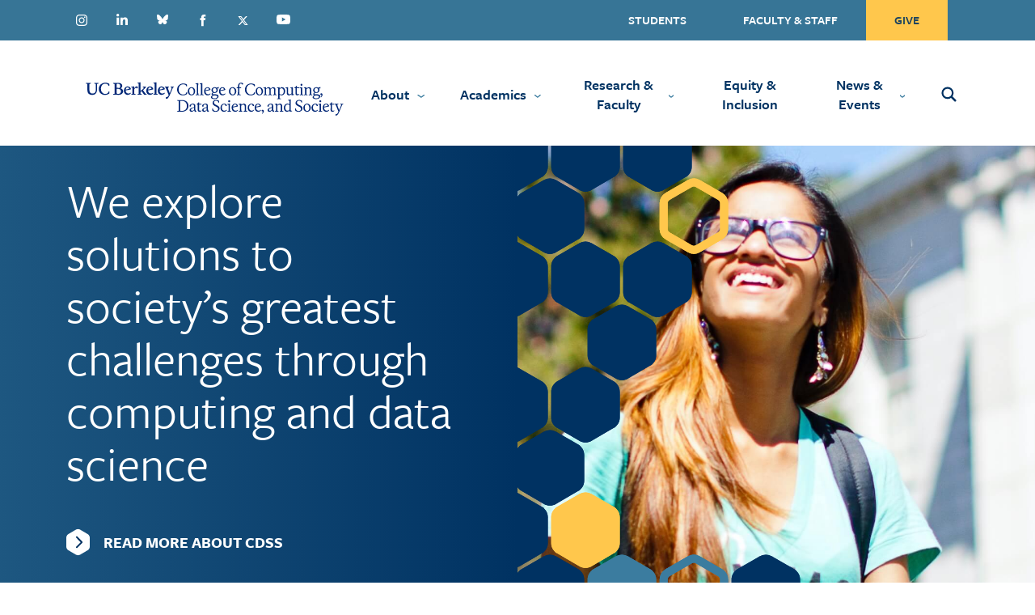

--- FILE ---
content_type: text/html; charset=UTF-8
request_url: https://cdss.berkeley.edu/?page=0
body_size: 13564
content:
<!DOCTYPE html>
<html lang="en" dir="ltr" prefix="content: http://purl.org/rss/1.0/modules/content/  dc: http://purl.org/dc/terms/  foaf: http://xmlns.com/foaf/0.1/  og: http://ogp.me/ns#  rdfs: http://www.w3.org/2000/01/rdf-schema#  schema: http://schema.org/  sioc: http://rdfs.org/sioc/ns#  sioct: http://rdfs.org/sioc/types#  skos: http://www.w3.org/2004/02/skos/core#  xsd: http://www.w3.org/2001/XMLSchema# ">
  <head>
    <meta charset="utf-8" />
<link rel="canonical" href="https://cdss.berkeley.edu/" />
<link rel="shortlink" href="https://cdss.berkeley.edu/" />
<meta name="Generator" content="Drupal 10 (https://www.drupal.org)" />
<meta name="MobileOptimized" content="width" />
<meta name="HandheldFriendly" content="true" />
<meta name="viewport" content="width=device-width, initial-scale=1.0" />
<link rel="icon" href="/sites/all/themes/cdss/favicon.ico" type="image/vnd.microsoft.icon" />

    <title>College of Computing, Data Science, and Society | UC Berkeley</title>
    <link rel="stylesheet" media="all" href="/sites/default/files/css/css_03x3xycuNpyGLcRNEueQ9xfwDwzXOd9O3nEQwgsHH-k.css?delta=0&amp;language=en&amp;theme=cdss&amp;include=eJw9jm0OwyAMQy_ExpFQgKhCTUmFQzt2-rGP7o_1rCdZThnwi2gkucGGlLq4tHIupi1EVYM12oNRhH-HS0LA8JHAF28M0MJ_VzVPp40ntY2kPNnxw-b26nPrO8n9V53Q0G4h9iKZm7dTk0oAJytaL5sLkh7chtfK0zsMGG_fD0fhE_6T901zF34BXstTQQ" />
<link rel="stylesheet" media="all" href="/sites/default/files/css/css_sOvbLxbA3LMm5mCx1Lf6e05pQOM06X9QN_go5GLAk7E.css?delta=1&amp;language=en&amp;theme=cdss&amp;include=eJw9jm0OwyAMQy_ExpFQgKhCTUmFQzt2-rGP7o_1rCdZThnwi2gkucGGlLq4tHIupi1EVYM12oNRhH-HS0LA8JHAF28M0MJ_VzVPp40ntY2kPNnxw-b26nPrO8n9V53Q0G4h9iKZm7dTk0oAJytaL5sLkh7chtfK0zsMGG_fD0fhE_6T901zF34BXstTQQ" />

    <script type="application/json" data-drupal-selector="drupal-settings-json">{"path":{"baseUrl":"\/","pathPrefix":"","currentPath":"node\/48","currentPathIsAdmin":false,"isFront":true,"currentLanguage":"en","currentQuery":{"page":"0"}},"pluralDelimiter":"\u0003","suppressDeprecationErrors":true,"ajaxPageState":{"libraries":"[base64]","theme":"cdss","theme_token":null},"ajaxTrustedUrl":{"form_action_p_pvdeGsVG5zNF_XLGPTvYSKCf43t8qZYSwcfZl2uzM":true},"gtag":{"tagId":"UA-91252143-1","consentMode":false,"otherIds":["G-DHXZN2TMLR"],"events":[],"additionalConfigInfo":[]},"gtm":{"tagId":null,"settings":{"data_layer":"dataLayer","include_classes":false,"allowlist_classes":"","blocklist_classes":"","include_environment":false,"environment_id":"","environment_token":""},"tagIds":["GTM-NNB874MX"]},"data":{"extlink":{"extTarget":true,"extTargetAppendNewWindowDisplay":true,"extTargetAppendNewWindowLabel":"(opens in a new window)","extTargetNoOverride":false,"extNofollow":false,"extTitleNoOverride":false,"extNoreferrer":true,"extFollowNoOverride":false,"extClass":"ext","extLabel":"(link is external)","extImgClass":false,"extSubdomains":false,"extExclude":"data\\.berkeley\\.edu","extInclude":"","extCssExclude":"","extCssInclude":"","extCssExplicit":"","extAlert":false,"extAlertText":"This link will take you to an external web site. We are not responsible for their content.","extHideIcons":false,"mailtoClass":"mailto","telClass":"","mailtoLabel":"(link sends email)","telLabel":"(link is a phone number)","extUseFontAwesome":false,"extIconPlacement":"append","extPreventOrphan":false,"extFaLinkClasses":"fa fa-external-link","extFaMailtoClasses":"fa fa-envelope-o","extAdditionalLinkClasses":"","extAdditionalMailtoClasses":"","extAdditionalTelClasses":"","extFaTelClasses":"fa fa-phone","allowedDomains":[],"extExcludeNoreferrer":""}},"user":{"uid":0,"permissionsHash":"5583628dbb0f8d6d6bc23595787c470d860f3bf0433f8260310cb9769b0634b3"}}</script>
<script src="/core/misc/drupalSettingsLoader.js?v=10.5.8"></script>
<script src="/modules/contrib/google_tag/js/gtag.js?t8vl48"></script>
<script src="/modules/contrib/google_tag/js/gtm.js?t8vl48"></script>


    <link href="https://fonts.googleapis.com/css2?family=Open+Sans:wght@300;400;500;600;700;800&display=swap" rel="stylesheet">
    <link href="https://use.typekit.net/ukh6nwv.css" rel="stylesheet">

  </head>
  <body class="page-home path-frontpage page-node-type-page">
        <a href="#main-content" class="visually-hidden focusable skip-link">
      Skip to main content
    </a>
    <noscript><iframe src="https://www.googletagmanager.com/ns.html?id=GTM-NNB874MX"
                  height="0" width="0" style="display:none;visibility:hidden"></iframe></noscript>

      <div class="dialog-off-canvas-main-canvas" data-off-canvas-main-canvas>
    <div class="layout-container header-layout-container">
  <div class="topbar-navigation">
     <div class="container">
       <div class="row">
        <div class="region region-topbar-nav">
    <nav role="navigation" aria-label="Social Media Links" id="block-socialmedialinks" class="block block-menu navigation menu--social-media-links">
            
    

        
              <ul class="menu">
                    <li class="menu-item">
        <a href="https://www.instagram.com/berkeleycdss/" target="_blank" class="insta">Instagram</a>
              </li>
                <li class="menu-item">
        <a href="https://www.linkedin.com/school/computingdatasciencesociety/" target="_blank" class="linkedin">Linkedin</a>
              </li>
                <li class="menu-item">
        <a href="https://bsky.app/profile/berkeleycdss.bsky.social" class="bluesky">Bluesky</a>
              </li>
                <li class="menu-item">
        <a href="https://www.facebook.com/BerkeleyCDSS" target="_blank" class="fb">Facebook</a>
              </li>
                <li class="menu-item">
        <a href="https://x.com/BerkeleyCDSS" target="_blank" class="tw">Twitter</a>
              </li>
                <li class="menu-item">
        <a href="https://www.youtube.com/@BerkeleyCDSS" target="_blank" class="yt">Youtube</a>
              </li>
        </ul>
  


  </nav>
<nav role="navigation" aria-label="Topbar Navigation" id="block-topbarnavigation" class="block block-menu navigation menu--topbar-navigation">
            
    

        
              <ul class="menu">
                    <li class="menu-item">
        <a href="/students" data-drupal-link-system-path="node/970">Students</a>
              </li>
                <li class="menu-item">
        <a href="/information-and-resources-facultystaff" data-drupal-link-system-path="node/971">Faculty &amp; Staff</a>
              </li>
                <li class="menu-item">
        <a href="https://give.berkeley.edu/fund/FD1057000" target="_blank" class="give-button">Give</a>
              </li>
        </ul>
  


  </nav>

  </div>

       </div>
    </div>
   </div>

  <div class="main-navigation">

    <button aria-label="Menu Open Close Toggle" type="button" class="slide-menu-control navbar-toggler hamburger
    hamburger--collapse hamburger-tab" data-target="test-menu-right" data-action="toggle" onclick="this.blur();">
      <span class="hamburger-box hamburger-box-closed">
       <!-- <span class="hamburger-inner"></span> -->
      </span>
    </button>

    <div id="desktop-nav">
      <div class="container">
        <div class="row">
            <div class="region region-desktop-nav">
    <div id="block-cdss-branding" class="block block-system block-system-branding-block">
  <a href="/" rel="home" class="site-logo">

    <img src="/sites/all/themes/cdss/images/DESKTOP_SECTIONS/HEADER-FOOTER/CDSS_LOGO_NEW_HEADER.svg" alt="Home" typeof="foaf:Image" />

      </a>
</div>
<nav role="navigation" aria-label="Main navigation" id="block-cdss-main-menu" class="block block-menu navigation menu--main">
            
    

        
<span class="back-toggle"></span>
  <ul class="menu menu-level-0">
            
                    

      <li class="menu-item-about menu-item menu-item--collapsed">
        <a href="/about" class="menu-item-about" data-drupal-link-system-path="node/1">About</a>
                          
  
  <div class="menu_link_content menu-link-contentmain view-mode-default menu-dropdown menu-dropdown-0 menu-type-default">
              
            <div class="field field--name-field-mega-menu-dropdown-ref field--type-entity-reference field--label-hidden field__item">  <div class="layout layout--onecol">
    <div  class="layout__region layout__region--content">
      <nav role="navigation"  class="block block-menu navigation menu--main">
            
    <h2 class="visually-hidden">Main navigation</h2>
  

        
<span class="back-toggle"></span>
  <ul class="menu menu-level-0">
            
                    

      <li class="menu-item">
        <a href="/about/people" data-drupal-link-system-path="node/4">People</a>
                          
  
  <div class="menu_link_content menu-link-contentmain view-mode-default menu-dropdown menu-dropdown-0 menu-type-default">
              
      </div>



              </li>
                
                    

      <li class="menu-item">
        <a href="/about/departments-and-programs" data-drupal-link-system-path="node/1882">Departments and Programs</a>
                          
  
  <div class="menu_link_content menu-link-contentmain view-mode-default menu-dropdown menu-dropdown-0 menu-type-default">
              
      </div>



              </li>
                
                    

      <li class="menu-item">
        <a href="/about/our-vision" data-drupal-link-system-path="node/1959">Our Vision</a>
                          
  
  <div class="menu_link_content menu-link-contentmain view-mode-default menu-dropdown menu-dropdown-0 menu-type-default">
              
      </div>



              </li>
                
                    

      <li class="menu-item">
        <a href="/about/support-us" data-drupal-link-system-path="node/32">Support Our People and Research</a>
                          
  
  <div class="menu_link_content menu-link-contentmain view-mode-default menu-dropdown menu-dropdown-0 menu-type-default">
              
      </div>



              </li>
                
                    

      <li class="menu-item">
        <a href="/about/job-opportunities" data-drupal-link-system-path="node/40">Job Opportunities</a>
                          
  
  <div class="menu_link_content menu-link-contentmain view-mode-default menu-dropdown menu-dropdown-0 menu-type-default">
              
      </div>



              </li>
                
                    

      <li class="menu-item">
        <a href="/gateway" data-drupal-link-system-path="node/1466">The Gateway</a>
                          
  
  <div class="menu_link_content menu-link-contentmain view-mode-default menu-dropdown menu-dropdown-0 menu-type-default">
              
      </div>



              </li>
                
                    

      <li class="menu-item">
        <a href="/about/contact" data-drupal-link-system-path="node/7">Contact</a>
                          
  
  <div class="menu_link_content menu-link-contentmain view-mode-default menu-dropdown menu-dropdown-0 menu-type-default">
              
      </div>



              </li>
        </ul>


  </nav>

    </div>
  </div>
</div>
      
      </div>



              </li>
                
                    

      <li class="menu-item-academics slide-menu-items menu-item menu-item--collapsed">
        <a href="/academics" class="menu-item-academics slide-menu-items" data-drupal-link-system-path="node/2">Academics</a>
                          
  
  <div class="menu_link_content menu-link-contentmain view-mode-default menu-dropdown menu-dropdown-0 menu-type-default">
              
            <div class="field field--name-field-mega-menu-dropdown-ref field--type-entity-reference field--label-hidden field__item">  <div class="layout layout--onecol">
    <div  class="layout__region layout__region--content">
      <nav role="navigation"  class="block block-menu navigation menu--main">
            
    <h2 class="visually-hidden">Main navigation</h2>
  

        
<span class="back-toggle"></span>
  <ul class="menu menu-level-0">
            
                    

      <li class="menu-item menu-item--expanded">
        <a href="/about/departments-and-programs" data-drupal-link-system-path="node/1882">Departments and Programs</a>
                          
  
  <div class="menu_link_content menu-link-contentmain view-mode-default menu-dropdown menu-dropdown-0 menu-type-default">
              
  <ul class="menu menu-level-1">
            
                    

      <li class="menu-item">
        <a href="https://ccb.berkeley.edu">Center for Computational Biology</a>
                          
  
  <div class="menu_link_content menu-link-contentmain view-mode-default menu-dropdown menu-dropdown-1 menu-type-default">
              
      </div>



              </li>
                
                    

      <li class="menu-item">
        <a href="https://computationalhealth.berkeley.edu">Computational Precision Health</a>
                          
  
  <div class="menu_link_content menu-link-contentmain view-mode-default menu-dropdown menu-dropdown-1 menu-type-default">
              
      </div>



              </li>
                
                    

      <li class="menu-item">
        <a href="/dsus" data-drupal-link-system-path="node/14">Data Science Undergraduate Studies</a>
                          
  
  <div class="menu_link_content menu-link-contentmain view-mode-default menu-dropdown menu-dropdown-1 menu-type-default">
              
      </div>



              </li>
                
                    

      <li class="menu-item">
        <a href="https://eecs.berkeley.edu/">Department of Electrical Engineering and Computer Sciences (EECS)</a>
                          
  
  <div class="menu_link_content menu-link-contentmain view-mode-default menu-dropdown menu-dropdown-1 menu-type-default">
              
      </div>



              </li>
                
                    

      <li class="menu-item">
        <a href="https://statistics.berkeley.edu/">Department of Statistics</a>
                          
  
  <div class="menu_link_content menu-link-contentmain view-mode-default menu-dropdown menu-dropdown-1 menu-type-default">
              
      </div>



              </li>
        </ul>



      </div>



              </li>
                
                    

      <li class="menu-item menu-item--expanded">
        <a href="/academics/undergraduate-education" data-drupal-link-system-path="node/2261">Undergraduate Education</a>
                          
  
  <div class="menu_link_content menu-link-contentmain view-mode-default menu-dropdown menu-dropdown-0 menu-type-default">
              
  <ul class="menu menu-level-1">
            
                    

      <li class="menu-item">
        <a href="/advising" data-drupal-link-system-path="node/2990">Advising</a>
                          
  
  <div class="menu_link_content menu-link-contentmain view-mode-default menu-dropdown menu-dropdown-1 menu-type-default">
              
      </div>



              </li>
                
                    

      <li class="menu-item">
        <a href="/academics/college-degree-requirements-and-policies" data-drupal-link-system-path="node/3031">Degree Requirements and Policies</a>
                          
  
  <div class="menu_link_content menu-link-contentmain view-mode-default menu-dropdown menu-dropdown-1 menu-type-default">
              
      </div>



              </li>
                
                    

      <li class="menu-item">
        <a href="/academics/undergraduate-education/student-programs-and-opportunities" data-drupal-link-system-path="node/3266">Student Opportunities</a>
                          
  
  <div class="menu_link_content menu-link-contentmain view-mode-default menu-dropdown menu-dropdown-1 menu-type-default">
              
      </div>



              </li>
        </ul>



      </div>



              </li>
                
                    

      <li class="menu-item menu-item--expanded">
        <span>Visiting Students</span>
                          
  
  <div class="menu_link_content menu-link-contentmain view-mode-default menu-dropdown menu-dropdown-0 menu-type-default">
              
  <ul class="menu menu-level-1">
            
                    

      <li class="menu-item">
        <a href="/academics/berkeley-global-computing-and-data-science-program" data-drupal-link-system-path="node/3467">Berkeley Global Computing and Data Science Program</a>
                          
  
  <div class="menu_link_content menu-link-contentmain view-mode-default menu-dropdown menu-dropdown-1 menu-type-default">
              
      </div>



              </li>
        </ul>



      </div>



              </li>
                
                    

      <li class="menu-item">
        <a href="/academics/graduate-education" data-drupal-link-system-path="node/2262">Graduate Education</a>
                          
  
  <div class="menu_link_content menu-link-contentmain view-mode-default menu-dropdown menu-dropdown-0 menu-type-default">
              
      </div>



              </li>
        </ul>


  </nav>

    </div>
  </div>
</div>
      
      </div>



              </li>
                
                    

      <li class="menu-item-research menu-item menu-item--collapsed">
        <a href="/research_faculty" class="menu-item-research" data-drupal-link-system-path="node/3">Research &amp; Faculty</a>
                          
  
  <div class="menu_link_content menu-link-contentmain view-mode-default menu-dropdown menu-dropdown-0 menu-type-default">
              
            <div class="field field--name-field-mega-menu-dropdown-ref field--type-entity-reference field--label-hidden field__item">  <div class="layout layout--onecol">
    <div  class="layout__region layout__region--content">
      <nav role="navigation"  class="block block-menu navigation menu--main">
            
    <h2 class="visually-hidden">Main navigation</h2>
  

        
<span class="back-toggle"></span>
  <ul class="menu menu-level-0">
            
                    

      <li class="menu-item">
        <a href="/research" data-drupal-link-system-path="node/2370">Research</a>
                          
  
  <div class="menu_link_content menu-link-contentmain view-mode-default menu-dropdown menu-dropdown-0 menu-type-default">
              
      </div>



              </li>
                
                    

      <li class="menu-item">
        <a href="https://data.berkeley.edu/research_faculty#faculty">Faculty</a>
                          
  
  <div class="menu_link_content menu-link-contentmain view-mode-default menu-dropdown menu-dropdown-0 menu-type-default">
              
      </div>



              </li>
        </ul>


  </nav>

    </div>
  </div>
</div>
      
      </div>



              </li>
                
                    

      <li class="menu-item-equity menu-item">
        <a href="/equity-inclusion" class="menu-item-equity" data-drupal-link-system-path="node/6">Equity &amp; Inclusion</a>
                          
  
  <div class="menu_link_content menu-link-contentmain view-mode-default menu-dropdown menu-dropdown-0 menu-type-default">
              
      </div>



              </li>
                
                    

      <li class="menu-item-news-events menu-item menu-item--collapsed">
        <a href="/news-events" class="menu-item-news-events" data-drupal-link-system-path="node/55">News &amp; Events</a>
                          
  
  <div class="menu_link_content menu-link-contentmain view-mode-default menu-dropdown menu-dropdown-0 menu-type-default">
              
            <div class="field field--name-field-mega-menu-dropdown-ref field--type-entity-reference field--label-hidden field__item">  <div class="layout layout--onecol">
    <div  class="layout__region layout__region--content">
      <nav role="navigation"  class="block block-menu navigation menu--main">
            
    <h2 class="visually-hidden">Main navigation</h2>
  

        
<span class="back-toggle"></span>
  <ul class="menu menu-level-0">
            
                    

      <li class="menu-item">
        <a href="/news-events/college-newsletter" data-drupal-link-system-path="node/2635">College Newsletter</a>
                          
  
  <div class="menu_link_content menu-link-contentmain view-mode-default menu-dropdown menu-dropdown-0 menu-type-default">
              
      </div>



              </li>
                
                    

      <li class="menu-item">
        <a href="/news-events/events-calendar" data-drupal-link-system-path="node/53">Events</a>
                          
  
  <div class="menu_link_content menu-link-contentmain view-mode-default menu-dropdown menu-dropdown-0 menu-type-default">
              
      </div>



              </li>
                
                    

      <li class="menu-item">
        <a href="/news-events/news" data-drupal-link-system-path="node/54">News</a>
                          
  
  <div class="menu_link_content menu-link-contentmain view-mode-default menu-dropdown menu-dropdown-0 menu-type-default">
              
      </div>



              </li>
                
                    

      <li class="menu-item">
        <a href="/news-events/cdss-videos" data-drupal-link-system-path="node/29">Videos</a>
                          
  
  <div class="menu_link_content menu-link-contentmain view-mode-default menu-dropdown menu-dropdown-0 menu-type-default">
              
      </div>



              </li>
        </ul>


  </nav>

    </div>
  </div>
</div>
      
      </div>



              </li>
        </ul>


  </nav>
<div id="block-searchtopnavblock" class="block block-cdss-general block-cdss-search-top-nav-block" role="search">
  
    
      <div class="active-search-container"><form class="header-search-form" data-drupal-selector="header-search-form" action="/?page=0" method="post" id="header-search-form" accept-charset="UTF-8">
  <div class="js-form-item form-item js-form-type-textfield form-type-textfield js-form-item-search form-item-search">
      <label for="edit-search" class="js-form-required form-required">Search by keyword</label>
        <input placeholder="Search by keyword" autocomplete="off" size="110" aria-label="Search by keyword" data-drupal-selector="edit-search" type="text" id="edit-search" name="search" value="" maxlength="128" class="form-text required" required="required" aria-required="true" />

        </div>
<input autocomplete="off" data-drupal-selector="form-atlsmp-xlyau148ji6bxpw15vj5c6qpafgpk9yf2lhm" type="hidden" name="form_build_id" value="form-AtLsMP-xLYau148Ji6BxPw15vj5c6QpafgpK9yF2lhM" />
<input data-drupal-selector="edit-header-search-form" type="hidden" name="form_id" value="header_search_form" />
<div data-drupal-selector="edit-actions" class="form-actions js-form-wrapper form-wrapper" id="edit-actions"><input data-drupal-selector="edit-submit" type="submit" id="edit-submit" name="op" value="Search" class="button button--primary js-form-submit form-submit" />
</div>

</form>
<a title="Search" href="/search" class="search-toggle" aria-label="Close Search Form" aria-expanded="true" aria-controls="header-search-form"><span class="svg-wrapper"><svg id="close-search-toggle-svg" width="20px" height="20px" viewbox="0 0 16 16" version="1.1" xmlns:xlink="http://www.w3.org/1999/xlink" xmlns="http://www.w3.org/2000/svg">
    <title>Toggle Search</title>
    <descr>Toggle Search</descr>
      <path opacity="0" id="svg-close" d="M15.898,4.045c-0.271-0.272-0.713-0.272-0.986,0l-4.71,4.711L5.493,4.045c-0.272-0.272-0.714-0.272-0.986,0s-0.272,0.714,0,0.986l4.709,4.711l-4.71,4.711c-0.272,0.271-0.272,0.713,0,0.986c0.136,0.136,0.314,0.203,0.492,0.203c0.179,0,0.357-0.067,0.493-0.203l4.711-4.711l4.71,4.711c0.137,0.136,0.314,0.203,0.494,0.203c0.178,0,0.355-0.067,0.492-0.203c0.273-0.273,0.273-0.715,0-0.986l-4.711-4.711l4.711-4.711C16.172,4.759,16.172,4.317,15.898,4.045z"></path>
    </svg></span><span class="visually-hidden">Search</span></a></div>
<a title="Search" href="/search" class="search-toggle" aria-label="Open Search Form" aria-expanded="false" aria-controls="header-search-form"><span class="svg-wrapper-open"></span><span class="visually-hidden">Search</span></a>
  </div>

  </div>

        </div>
      </div>
    </div>
        <div id="test-menu-right" class="slide-menu">
      <div class="controls">
        <button aria-label="Menu Close" type="button" class="slide-menu-control navbar-toggler hamburger
        hamburger--collapse hamburger-close" data-action="close">
          <span class="hamburger-box hamburger-box-open">
           <!-- <span class="hamburger-inner"></span> -->
          </span>
        </button>
      </div>
        <div id="mobile_nav">
                  </div>
      </div>
    </div>

    <div id="mobile_search"></div>

</div>

<!-- extra closing div </div>-->

<div class="layout-container content-layout-container">
  
  <header>
    
          
      </header>
     <div class="container">
      <div class="row">
         <div class="region region-highlighted">
    <div data-drupal-messages-fallback class="hidden"></div>

  </div>

         
      </div>
    </div>
  
 <main role="main">
     <a id="main-content" tabindex="-1"></a>
          <div class="layout-content">
          <div class="region region-full-width-rows-above-content">
    <div class="views-element-container block block-views block-views-block-slideshow--block-1" id="block-views-block-slideshow-block-1">
  
    
      <div><div class="view view--slideshow- view-id-_slideshow_ view-display-id-block_1 js-view-dom-id-1c698e6022ba6a13218c9ee25a7743d183c3e9c93cc25537a8216e0b9e5c6374">
  
    
      
      <div class="view-content">
      

<div class="view-content-row-wrapper swiper-wrapper">
          <div class="views-row swiper-slide" data-hash="1">
<div  data-history-node-id="2385" about="/node/2385" class="node node--type-slideshow-slide node--view-mode-full clearfix">
  <div class="image-container">
    <span class="background-l"></span>  
      
            <div class="field field--name-field-media-image field--type-entity-reference field--label-hidden field__item"><div class="media media--type-banner media--view-mode-default">
  
      
            <div class="field field--name-field-media-image field--type-image field--label-hidden field__item">    <picture>
                  <source srcset="/sites/default/files/styles/max_2600x2600/public/2022-01/HOME_HERO_BANNER_0.jpg?itok=0jClgU6G 1x" media="(min-width: 1200px)" type="image/jpeg" width="1880" height="1100"/>
              <source srcset="/sites/default/files/styles/max_1300x1300/public/2022-01/HOME_HERO_BANNER_0.jpg?itok=LpHY7Xuc 1x" media="(min-width: 768px)" type="image/jpeg" width="1300" height="1300"/>
              <source srcset="/sites/default/files/styles/max_650x650/public/2022-01/HOME_HERO_BANNER_0.jpg?itok=v1XeICWc 1x" media="(min-width: 0px)" type="image/jpeg" width="650" height="650"/>
                  <img loading="eager" width="1300" height="1300" src="/sites/default/files/styles/max_1300x1300/public/2022-01/HOME_HERO_BANNER_0.jpg?itok=LpHY7Xuc" alt="person smiling" typeof="foaf:Image" />

  </picture>

</div>
      
  </div>
</div>
      
    <span class="background-r"></span>  
  </div>

  <div class="content-overlay">
    <div class="container">
      <div class="content-block">
        
            <div class="clearfix text-formatted field field--name-body field--type-text-with-summary field--label-hidden field__item"><h1>We explore solutions to society’s greatest challenges through computing and data science</h1>

<div class="link-bar">
<a class="icon-link" href="/about">READ MORE ABOUT CDSS</a>
</div>
</div>
      
      </div>
    </div>
  </div>
</div>
    </div>
  </div>


    </div>
  
          </div>
</div>

  </div>
<div class="views-element-container block block-views block-views-block-news-events--block-1" id="block-views-block-news-events-block-1">
  
    
      <div><div class="view view--news-events- view-id-_news_events_ view-display-id-block_1 js-view-dom-id-1417f63f2fea34a275c1b1ebdb25a7745db9f66239a75b3e77bda35ae8132a5d">
  
    
      <div class="view-header">
      <div class="above-title">NEWS &amp; EVENTS</div>
<h2 class="heading-gradient">Explore Berkeley Computing, Data Science, and Society</h2>
    </div>
      
      <div class="view-content">
      
<div class="view-content-row-wrapper">
          <div class="views-row">
<div data-history-node-id="3505" about="/news/uc-berkeley-experts-monitoring-ai-developments-2026" typeof="schema:Article" class="node node--type-article node--promoted node--view-mode-teaser">
  <a href="/news/uc-berkeley-experts-monitoring-ai-developments-2026" tabindex="0" aria-label="Read more about UC Berkeley experts monitoring AI developments in 2026">
    <div class="image-wrapper">
      
            <div class="field field--name-field-media-image field--type-entity-reference field--label-hidden field__item"><div class="media media--type-image media--view-mode-river-teaser">
  
      
            <div class="field field--name-field-media-image field--type-image field--label-hidden field__item">  <img loading="lazy" src="/sites/default/files/styles/river_teaser/public/2025-06/Jennifer_Chayes_Spring24_0.png?h=10402dc7&amp;itok=lxlytIh-" width="880" height="550" alt="Jennifer Chayes" typeof="foaf:Image" class="image-style-river-teaser" />


</div>
      
  </div>
</div>
      
    </div>

    <div class="content-wrapper">
      
              <h2>
         <span property="schema:name" class="field field--name-title field--type-string field--label-hidden">UC Berkeley experts monitoring AI developments in 2026</span>

        </h2>
              <span property="schema:name" content="UC Berkeley experts monitoring AI developments in 2026" class="rdf-meta hidden"></span>


      <div class="node__submitted">
                        News
                 | January 13, 2026
                
      </div>

    </div>
  </a>
</div>
</div>
          <div class="views-row">
<div data-history-node-id="3489" about="/news/uc-berkeley-eecs-professors-elected-national-academy-inventors" typeof="schema:Article" class="node node--type-article node--promoted node--view-mode-teaser">
  <a href="/news/uc-berkeley-eecs-professors-elected-national-academy-inventors" tabindex="0" aria-label="Read more about UC Berkeley EECS professors elected to the National Academy of Inventors">
    <div class="image-wrapper">
      
            <div class="field field--name-field-media-image field--type-entity-reference field--label-hidden field__item"><div class="media media--type-image media--view-mode-river-teaser">
  
      
            <div class="field field--name-field-media-image field--type-image field--label-hidden field__item">  <img loading="lazy" src="/sites/default/files/styles/river_teaser/public/2025-12/AnaClaudia_Arias_Tahir_Ghani_0.jpg?h=308cfba5&amp;itok=3gdvRKYe" width="880" height="550" alt="Ana Claudia Arias and Tahir Ghani." typeof="foaf:Image" class="image-style-river-teaser" />


</div>
      
  </div>
</div>
      
    </div>

    <div class="content-wrapper">
      
              <h2>
         <span property="schema:name" class="field field--name-title field--type-string field--label-hidden">UC Berkeley EECS professors elected to the National Academy of Inventors</span>

        </h2>
              <span property="schema:name" content="UC Berkeley EECS professors elected to the National Academy of Inventors" class="rdf-meta hidden"></span>


      <div class="node__submitted">
                        News
                 | December 11, 2025
                
      </div>

    </div>
  </a>
</div>
</div>
          <div class="views-row">
<div data-history-node-id="3487" about="/news/new-modeling-tool-provides-united-nations-opportunity-achieve-environmental-goals" typeof="schema:Article" class="node node--type-article node--promoted node--view-mode-teaser">
  <a href="/news/new-modeling-tool-provides-united-nations-opportunity-achieve-environmental-goals" tabindex="0" aria-label="Read more about New modeling tool provides United Nations with opportunity to achieve environmental goals">
    <div class="image-wrapper">
      
            <div class="field field--name-field-media-image field--type-entity-reference field--label-hidden field__item"><div class="media media--type-image media--view-mode-river-teaser">
  
      
            <div class="field field--name-field-media-image field--type-image field--label-hidden field__item">  <img loading="lazy" src="/sites/default/files/styles/river_teaser/public/2025-12/7d8cc3c5-3cfb-4aaa-a1e0-1808bff79985.jpg?h=87aae07e&amp;itok=iYCBaRl8" width="880" height="550" alt="Participants at a United Nations Environmental Programme Open-ended Working Group meeting in Bangkok in July 2025." typeof="foaf:Image" class="image-style-river-teaser" />


</div>
      
  </div>
</div>
      
    </div>

    <div class="content-wrapper">
      
              <h2>
         <span property="schema:name" class="field field--name-title field--type-string field--label-hidden">New modeling tool provides United Nations with opportunity to achieve environmental goals</span>

        </h2>
              <span property="schema:name" content="New modeling tool provides United Nations with opportunity to achieve environmental goals" class="rdf-meta hidden"></span>


      <div class="node__submitted">
                        News
                 | December 9, 2025
                
      </div>

    </div>
  </a>
</div>
</div>
          <div class="views-row">
<div data-history-node-id="3479" about="/news/uc-berkeley-and-ucsf-researchers-release-top-performing-ai-model-medical-imaging" typeof="schema:Article" class="node node--type-article node--promoted node--view-mode-teaser">
  <a href="/news/uc-berkeley-and-ucsf-researchers-release-top-performing-ai-model-medical-imaging" tabindex="0" aria-label="Read more about UC Berkeley and UCSF researchers release top-performing AI model for medical imaging">
    <div class="image-wrapper">
      
            <div class="field field--name-field-media-image field--type-entity-reference field--label-hidden field__item"><div class="media media--type-image media--view-mode-river-teaser">
  
      
            <div class="field field--name-field-media-image field--type-image field--label-hidden field__item">  <img loading="lazy" src="/sites/default/files/styles/river_teaser/public/2025-02/Yala%20river%20image.png?h=c8808067&amp;itok=w9cxFpdc" width="880" height="550" alt="Headshot image of Adam Yala" typeof="foaf:Image" class="image-style-river-teaser" />


</div>
      
  </div>
</div>
      
    </div>

    <div class="content-wrapper">
      
              <h2>
         <span property="schema:name" class="field field--name-title field--type-string field--label-hidden">UC Berkeley and UCSF researchers release top-performing AI model for medical imaging</span>

        </h2>
              <span property="schema:name" content="UC Berkeley and UCSF researchers release top-performing AI model for medical imaging" class="rdf-meta hidden"></span>


      <div class="node__submitted">
                        News
                 | November 20, 2025
                
      </div>

    </div>
  </a>
</div>
</div>
          <div class="views-row">
<div data-history-node-id="3475" about="/news/uc-berkeley-experts-discuss-legal-and-economic-questions-about-ai-technologies" typeof="schema:Article" class="node node--type-article node--promoted node--view-mode-teaser">
  <a href="/news/uc-berkeley-experts-discuss-legal-and-economic-questions-about-ai-technologies" tabindex="0" aria-label="Read more about UC Berkeley experts discuss legal and economic questions about AI technologies">
    <div class="image-wrapper">
      
            <div class="field field--name-field-media-image field--type-entity-reference field--label-hidden field__item"><div class="media media--type-image media--view-mode-river-teaser">
  
      
            <div class="field field--name-field-media-image field--type-image field--label-hidden field__item">  <img loading="lazy" src="/sites/default/files/styles/river_teaser/public/2025-11/4aad3e62-2e88-40a2-a35d-be270c35cc3c.jpg?h=f5cb7ad0&amp;itok=wg5N_fmB" width="880" height="550" alt="Abhishek Nagaraj, Pamela Samuelson, Jennifer Chayes, and Goodwin Liu" typeof="foaf:Image" class="image-style-river-teaser" />


</div>
      
  </div>
</div>
      
    </div>

    <div class="content-wrapper">
      
              <h2>
         <span property="schema:name" class="field field--name-title field--type-string field--label-hidden">UC Berkeley experts discuss legal and economic questions about AI technologies</span>

        </h2>
              <span property="schema:name" content="UC Berkeley experts discuss legal and economic questions about AI technologies" class="rdf-meta hidden"></span>


      <div class="node__submitted">
                        News
                 | November 18, 2025
                
      </div>

    </div>
  </a>
</div>
</div>
          <div class="views-row">
<div data-history-node-id="3469" about="/news/uc-berkeleys-introductory-machine-learning-course-gets-optimized-ai-age" typeof="schema:Article" class="node node--type-article node--promoted node--view-mode-teaser">
  <a href="/news/uc-berkeleys-introductory-machine-learning-course-gets-optimized-ai-age" tabindex="0" aria-label="Read more about UC Berkeley’s introductory machine learning course gets optimized for the AI age">
    <div class="image-wrapper">
      
            <div class="field field--name-field-media-image field--type-entity-reference field--label-hidden field__item"><div class="media media--type-image media--view-mode-river-teaser">
  
      
            <div class="field field--name-field-media-image field--type-image field--label-hidden field__item">  <img loading="lazy" src="/sites/default/files/styles/river_teaser/public/2025-11/b41074f8-e258-4660-adb8-79d3ae57ef0a.jpg?h=ffb9f2db&amp;itok=e5OZZ9O2" width="880" height="550" alt="Students seated in CS 189 class, with one student with a raised hand" typeof="foaf:Image" class="image-style-river-teaser" />


</div>
      
  </div>
</div>
      
    </div>

    <div class="content-wrapper">
      
              <h2>
         <span property="schema:name" class="field field--name-title field--type-string field--label-hidden">UC Berkeley’s introductory machine learning course gets optimized for the AI age</span>

        </h2>
              <span property="schema:name" content="UC Berkeley’s introductory machine learning course gets optimized for the AI age" class="rdf-meta hidden"></span>


      <div class="node__submitted">
                        News
                 | November 12, 2025
                
      </div>

    </div>
  </a>
</div>
</div>
          <div class="views-row">
<div data-history-node-id="3468" about="/news/emma-pierson-named-zhang-family-endowed-professor-uc-berkeley-eecs" typeof="schema:Article" class="node node--type-article node--promoted node--view-mode-teaser">
  <a href="/news/emma-pierson-named-zhang-family-endowed-professor-uc-berkeley-eecs" tabindex="0" aria-label="Read more about  Emma Pierson named Zhang Family Endowed Professor at UC Berkeley EECS ">
    <div class="image-wrapper">
      
            <div class="field field--name-field-media-image field--type-entity-reference field--label-hidden field__item"><div class="media media--type-image media--view-mode-river-teaser">
  
      
            <div class="field field--name-field-media-image field--type-image field--label-hidden field__item">  <img loading="lazy" src="/sites/default/files/styles/river_teaser/public/2025-10/523ca2a3-8228-498e-a999-d463696f0c55.jpg?h=72f580a9&amp;itok=N-_QBkTR" width="880" height="550" alt="Emma Pierson stands in front of a whiteboard with mathematical equations" typeof="foaf:Image" class="image-style-river-teaser" />


</div>
      
  </div>
</div>
      
    </div>

    <div class="content-wrapper">
      
              <h2>
         <span property="schema:name" class="field field--name-title field--type-string field--label-hidden"> Emma Pierson named Zhang Family Endowed Professor at UC Berkeley EECS </span>

        </h2>
              <span property="schema:name" content=" Emma Pierson named Zhang Family Endowed Professor at UC Berkeley EECS " class="rdf-meta hidden"></span>


      <div class="node__submitted">
                        News
                 | November 6, 2025
                
      </div>

    </div>
  </a>
</div>
</div>
          <div class="views-row">
<div data-history-node-id="3464" about="/news/berkeley-institute-data-science-partners-2i2c-open-source-infrastructure" typeof="schema:Article" class="node node--type-article node--promoted node--view-mode-teaser">
  <a href="/news/berkeley-institute-data-science-partners-2i2c-open-source-infrastructure" tabindex="0" aria-label="Read more about Berkeley Institute for Data Science partners with 2i2c on open source infrastructure">
    <div class="image-wrapper">
      
            <div class="field field--name-field-media-image field--type-entity-reference field--label-hidden field__item"><div class="media media--type-image media--view-mode-river-teaser">
  
      
            <div class="field field--name-field-media-image field--type-image field--label-hidden field__item">  <img loading="lazy" src="/sites/default/files/styles/river_teaser/public/2025-10/0ed5086f-971a-41ae-80cb-6f014e3ea11e.jpg?h=1fa1afd4&amp;itok=_4PODoMA" width="880" height="550" alt="Kirstie Whitaker and Chris Holdgraf " typeof="foaf:Image" class="image-style-river-teaser" />


</div>
      
  </div>
</div>
      
    </div>

    <div class="content-wrapper">
      
              <h2>
         <span property="schema:name" class="field field--name-title field--type-string field--label-hidden">Berkeley Institute for Data Science partners with 2i2c on open source infrastructure</span>

        </h2>
              <span property="schema:name" content="Berkeley Institute for Data Science partners with 2i2c on open source infrastructure" class="rdf-meta hidden"></span>


      <div class="node__submitted">
                        News
                 | October 22, 2025
                
      </div>

    </div>
  </a>
</div>
</div>
          <div class="views-row">
<div data-history-node-id="3452" about="/news/omar-yaghi-shares-2025-nobel-prize-chemistry" typeof="schema:Article" class="node node--type-article node--promoted node--view-mode-teaser">
  <a href="/news/omar-yaghi-shares-2025-nobel-prize-chemistry" tabindex="0" aria-label="Read more about Omar Yaghi shares 2025 Nobel Prize in Chemistry">
    <div class="image-wrapper">
      
            <div class="field field--name-field-media-image field--type-entity-reference field--label-hidden field__item"><div class="media media--type-image media--view-mode-river-teaser">
  
      
            <div class="field field--name-field-media-image field--type-image field--label-hidden field__item">  <img loading="lazy" src="/sites/default/files/styles/river_teaser/public/2025-10/20220930_OmarYaghi_bhs_018-crop-768x439_0.jpg?h=b437f3ba&amp;itok=oCOPZFxU" width="880" height="550" alt="Omar Yaghi stands in a chemistry lab" typeof="foaf:Image" class="image-style-river-teaser" />


</div>
      
  </div>
</div>
      
    </div>

    <div class="content-wrapper">
      
              <h2>
         <span property="schema:name" class="field field--name-title field--type-string field--label-hidden">Omar Yaghi shares 2025 Nobel Prize in Chemistry</span>

        </h2>
              <span property="schema:name" content="Omar Yaghi shares 2025 Nobel Prize in Chemistry" class="rdf-meta hidden"></span>


      <div class="node__submitted">
                        News
                 | October 8, 2025
                
      </div>

    </div>
  </a>
</div>
</div>
  </div>

    </div>
  
            <div class="view-footer">
      <div class="w-100 d-flex justify-content-center">
  <a class="cta-link me-5 " href="/news">More News</a>
  <a class="cta-link" href="/events">More Events</a>
</div>
    </div>
    </div>
</div>

  </div>

<div class="spotlight-gateway-block block block-block-content block-block-contente5374026-4d49-4890-9f57-e79ccf4ac1a3 block-content full_width_spotlight_panel light_blue block-bundle-full_width_spotlight_panel" id="block-block-content-e5374026-4d49-4890-9f57-e79ccf4ac1a3">

  

  

      <div class="image-container">
      <span class="background-l"></span>  
        
            <div class="field field--name-field-media-image field--type-entity-reference field--label-hidden field__item"><div class="media media--type-banner media--view-mode-default">
  
      
            <div class="field field--name-field-media-image field--type-image field--label-hidden field__item">    <picture>
                  <source srcset="/sites/default/files/styles/max_2600x2600/public/2022-01/HOME_GATEWAY_SPOTLIGHT_BANNER.jpg?itok=KzmNvUmL 1x" media="(min-width: 1200px)" type="image/jpeg" width="2040" height="1100"/>
              <source srcset="/sites/default/files/styles/max_1300x1300/public/2022-01/HOME_GATEWAY_SPOTLIGHT_BANNER.jpg?itok=8o5eDGnb 1x" media="(min-width: 768px)" type="image/jpeg" width="1300" height="1300"/>
              <source srcset="/sites/default/files/styles/max_650x650/public/2022-01/HOME_GATEWAY_SPOTLIGHT_BANNER.jpg?itok=A0TFqH_7 1x" media="(min-width: 0px)" type="image/jpeg" width="650" height="650"/>
                  <img loading="eager" width="1300" height="1300" src="/sites/default/files/styles/max_1300x1300/public/2022-01/HOME_GATEWAY_SPOTLIGHT_BANNER.jpg?itok=8o5eDGnb" alt="columns and a walkway" typeof="foaf:Image" />

  </picture>

</div>
      
  </div>
</div>
      
      <span class="background-r"></span>  
    </div>


    <div class="content-overlay">
      <div class="container">
        <div class="content-block">
          
            <div class="field field--name-field-subtitle field--type-string field--label-hidden field__item">THE FUTURE OF DATA SCIENCE</div>
      
          <h2>Announcing the new college at Berkeley</h2>
          
            <div class="clearfix text-formatted field field--name-body field--type-text-with-summary field--label-hidden field__item"><p><span><span><span><span><span><span>The College of Computing, Data Science, and Society will help meet skyrocketing student demand for training that’s accessible, interdisciplinary, and human-centered.</span></span></span></span></span></span></p></div>
      
          
      <div class="field field--name-field-links field--type-link field--label-hidden field__items">
              <div class="field__item"><a href="/news/uc-berkeley-college-computing-data-science-and-society-established">Announcement</a></div>
              <div class="field__item"><a href="/about/our-vision">VISION FOR THE COLLEGE</a></div>
          </div>
  
        </div>
      </div>
    </div>
  </div><div class="homepage-facts-stats-block block block-block-content block-block-contente188937a-fe44-4610-8383-8147d67ff97b block-content layout_block block-bundle-layout_block" id="block-block-content-e188937a-fe44-4610-8383-8147d67ff97b">
  
    
      
  
        <div class="bs-layout one-column">
                      <div  class="main-region col-md-12">
              <div class="block block-layout-builder block-inline-blockbasic block-content basic block-bundle-basic">
  
    
      
            <div class="clearfix text-formatted field field--name-body field--type-text-with-summary field--label-hidden field__item"><div class="view-header">
      <div class="above-title">FACTS & STATS</div>
   <h2 class="heading-gradient">Highlights and achievements</h2>
</div>
<div class="view-content">
    <div class="row">
        <div class="col col-lg-3 col-sm-6">
            <div class="card">
                <div class="image-wrapper"><img alt="number 1" src="/sites/all/themes/cdss/images/DESKTOP_SECTIONS/HOMEPAGE/HIGHLIGHTS/HIGHLIGHTS_NEW/NUMBER_1.svg" />
                </div>
                <h3 class="heading-gradient">top ranked</h3>
                <p>undergrad data science program</p>
            </div>
        </div>
        <div class="col col-lg-3 col-sm-6">
            <div class="card">
                <div class="image-wrapper"><img alt="1 in 5 icon" src="/sites/all/themes/cdss/images/DESKTOP_SECTIONS/HOMEPAGE/HIGHLIGHTS/HIGHLIGHTS_NEW/1-IN-5.svg" />
                </div>
                <h3 class="heading-gradient">1 in 5</h3>
                <p>of 30,000+ undergrad students at Berkeley take a data science class each year</p>
            </div>
        </div>
        <div class="col col-lg-3 col-sm-6">
            <div class="card">
                <div class="image-wrapper"><img alt="women icon" src="/sites/all/themes/cdss/images/DESKTOP_SECTIONS/HOMEPAGE/HIGHLIGHTS/HIGHLIGHTS_NEW/50_WOMEN.svg" />
                </div>
                <h3 class="heading-gradient">45% women</h3>
                <p>nearly half of data science and statistics undergrad students at Berkeley are women</p>
            </div>
        </div>
        <div class="col col-lg-3 col-sm-6">
            <div class="card">
                <div class="image-wrapper"><img alt="medal icon" src="/sites/all/themes/cdss/images/DESKTOP_SECTIONS/HOMEPAGE/HIGHLIGHTS/HIGHLIGHTS_NEW/RANKED_MEDAL.svg" />
                </div>
                <h3 class="heading-gradient">#2 ranked</h3>
                <p>undergrad and grad computer science programs and grad statistics program</p>
            </div>
        </div>
    </div>
</div></div>
      
  </div>

            </div>
                  </div>


  


  </div>

  </div>

      </div>    
    <div class="container primary-boxed-layout-content">
      <div class="row">
        
                

        <div  class="col-md-12 layout-content">
          
        </div>
              </div>
    </div>

    
  </main>

      <footer role="contentinfo">
        <div class="region region-footer">
    <div id="block-layoutfooter" class="block block-block-content block-block-content9d45d066-6c8e-488d-9521-e8ea5cd4ff26 block-content layout_block block-bundle-layout_block">
  
    
        <div class="layout layout--onecol">
    <div  class="layout__region layout__region--content">
      <div class="block block-layout-builder block-inline-blockbasic block-content basic block-bundle-basic">
  
    
      
            <div class="clearfix text-formatted field field--name-body field--type-text-with-summary field--label-hidden field__item"><div class="footer-logo">
  <img alt="University of California computing data science and society logo" src="/sites/all/themes/cdss/images/DESKTOP_SECTIONS/HEADER-FOOTER/CDSS_LOGO_NEW_FOOTER.svg" />
</div></div>
      
  </div>
<nav role="navigation"  class="block block-menu navigation menu--main">
            
    <h2 class="visually-hidden">Main navigation</h2>
  

        
<span class="back-toggle"></span>
  <ul class="menu menu-level-0">
            
                    

      <li class="menu-item-about menu-item menu-item--collapsed">
        <a href="/about" class="menu-item-about" data-drupal-link-system-path="node/1">About</a>
                          
  
  <div class="menu_link_content menu-link-contentmain view-mode-default menu-dropdown menu-dropdown-0 menu-type-default">
              
            <div class="field field--name-field-mega-menu-dropdown-ref field--type-entity-reference field--label-hidden field__item">  <div class="layout layout--onecol">
    <div  class="layout__region layout__region--content">
      <nav role="navigation"  class="block block-menu navigation menu--main">
            
    <h2 class="visually-hidden">Main navigation</h2>
  

        
<span class="back-toggle"></span>
  <ul class="menu menu-level-0">
            
                    

      <li class="menu-item">
        <a href="/about/people" data-drupal-link-system-path="node/4">People</a>
                          
  
  <div class="menu_link_content menu-link-contentmain view-mode-default menu-dropdown menu-dropdown-0 menu-type-default">
              
      </div>



              </li>
                
                    

      <li class="menu-item">
        <a href="/about/departments-and-programs" data-drupal-link-system-path="node/1882">Departments and Programs</a>
                          
  
  <div class="menu_link_content menu-link-contentmain view-mode-default menu-dropdown menu-dropdown-0 menu-type-default">
              
      </div>



              </li>
                
                    

      <li class="menu-item">
        <a href="/about/our-vision" data-drupal-link-system-path="node/1959">Our Vision</a>
                          
  
  <div class="menu_link_content menu-link-contentmain view-mode-default menu-dropdown menu-dropdown-0 menu-type-default">
              
      </div>



              </li>
                
                    

      <li class="menu-item">
        <a href="/about/support-us" data-drupal-link-system-path="node/32">Support Our People and Research</a>
                          
  
  <div class="menu_link_content menu-link-contentmain view-mode-default menu-dropdown menu-dropdown-0 menu-type-default">
              
      </div>



              </li>
                
                    

      <li class="menu-item">
        <a href="/about/job-opportunities" data-drupal-link-system-path="node/40">Job Opportunities</a>
                          
  
  <div class="menu_link_content menu-link-contentmain view-mode-default menu-dropdown menu-dropdown-0 menu-type-default">
              
      </div>



              </li>
                
                    

      <li class="menu-item">
        <a href="/gateway" data-drupal-link-system-path="node/1466">The Gateway</a>
                          
  
  <div class="menu_link_content menu-link-contentmain view-mode-default menu-dropdown menu-dropdown-0 menu-type-default">
              
      </div>



              </li>
                
                    

      <li class="menu-item">
        <a href="/about/contact" data-drupal-link-system-path="node/7">Contact</a>
                          
  
  <div class="menu_link_content menu-link-contentmain view-mode-default menu-dropdown menu-dropdown-0 menu-type-default">
              
      </div>



              </li>
        </ul>


  </nav>

    </div>
  </div>
</div>
      
      </div>



              </li>
                
                    

      <li class="menu-item-academics slide-menu-items menu-item menu-item--collapsed">
        <a href="/academics" class="menu-item-academics slide-menu-items" data-drupal-link-system-path="node/2">Academics</a>
                          
  
  <div class="menu_link_content menu-link-contentmain view-mode-default menu-dropdown menu-dropdown-0 menu-type-default">
              
            <div class="field field--name-field-mega-menu-dropdown-ref field--type-entity-reference field--label-hidden field__item">  <div class="layout layout--onecol">
    <div  class="layout__region layout__region--content">
      <nav role="navigation"  class="block block-menu navigation menu--main">
            
    <h2 class="visually-hidden">Main navigation</h2>
  

        
<span class="back-toggle"></span>
  <ul class="menu menu-level-0">
            
                    

      <li class="menu-item menu-item--expanded">
        <a href="/about/departments-and-programs" data-drupal-link-system-path="node/1882">Departments and Programs</a>
                          
  
  <div class="menu_link_content menu-link-contentmain view-mode-default menu-dropdown menu-dropdown-0 menu-type-default">
              
  <ul class="menu menu-level-1">
            
                    

      <li class="menu-item">
        <a href="https://ccb.berkeley.edu">Center for Computational Biology</a>
                          
  
  <div class="menu_link_content menu-link-contentmain view-mode-default menu-dropdown menu-dropdown-1 menu-type-default">
              
      </div>



              </li>
                
                    

      <li class="menu-item">
        <a href="https://computationalhealth.berkeley.edu">Computational Precision Health</a>
                          
  
  <div class="menu_link_content menu-link-contentmain view-mode-default menu-dropdown menu-dropdown-1 menu-type-default">
              
      </div>



              </li>
                
                    

      <li class="menu-item">
        <a href="/dsus" data-drupal-link-system-path="node/14">Data Science Undergraduate Studies</a>
                          
  
  <div class="menu_link_content menu-link-contentmain view-mode-default menu-dropdown menu-dropdown-1 menu-type-default">
              
      </div>



              </li>
                
                    

      <li class="menu-item">
        <a href="https://eecs.berkeley.edu/">Department of Electrical Engineering and Computer Sciences (EECS)</a>
                          
  
  <div class="menu_link_content menu-link-contentmain view-mode-default menu-dropdown menu-dropdown-1 menu-type-default">
              
      </div>



              </li>
                
                    

      <li class="menu-item">
        <a href="https://statistics.berkeley.edu/">Department of Statistics</a>
                          
  
  <div class="menu_link_content menu-link-contentmain view-mode-default menu-dropdown menu-dropdown-1 menu-type-default">
              
      </div>



              </li>
        </ul>



      </div>



              </li>
                
                    

      <li class="menu-item menu-item--expanded">
        <a href="/academics/undergraduate-education" data-drupal-link-system-path="node/2261">Undergraduate Education</a>
                          
  
  <div class="menu_link_content menu-link-contentmain view-mode-default menu-dropdown menu-dropdown-0 menu-type-default">
              
  <ul class="menu menu-level-1">
            
                    

      <li class="menu-item">
        <a href="/advising" data-drupal-link-system-path="node/2990">Advising</a>
                          
  
  <div class="menu_link_content menu-link-contentmain view-mode-default menu-dropdown menu-dropdown-1 menu-type-default">
              
      </div>



              </li>
                
                    

      <li class="menu-item">
        <a href="/academics/college-degree-requirements-and-policies" data-drupal-link-system-path="node/3031">Degree Requirements and Policies</a>
                          
  
  <div class="menu_link_content menu-link-contentmain view-mode-default menu-dropdown menu-dropdown-1 menu-type-default">
              
      </div>



              </li>
                
                    

      <li class="menu-item">
        <a href="/academics/undergraduate-education/student-programs-and-opportunities" data-drupal-link-system-path="node/3266">Student Opportunities</a>
                          
  
  <div class="menu_link_content menu-link-contentmain view-mode-default menu-dropdown menu-dropdown-1 menu-type-default">
              
      </div>



              </li>
        </ul>



      </div>



              </li>
                
                    

      <li class="menu-item menu-item--expanded">
        <span>Visiting Students</span>
                          
  
  <div class="menu_link_content menu-link-contentmain view-mode-default menu-dropdown menu-dropdown-0 menu-type-default">
              
  <ul class="menu menu-level-1">
            
                    

      <li class="menu-item">
        <a href="/academics/berkeley-global-computing-and-data-science-program" data-drupal-link-system-path="node/3467">Berkeley Global Computing and Data Science Program</a>
                          
  
  <div class="menu_link_content menu-link-contentmain view-mode-default menu-dropdown menu-dropdown-1 menu-type-default">
              
      </div>



              </li>
        </ul>



      </div>



              </li>
                
                    

      <li class="menu-item">
        <a href="/academics/graduate-education" data-drupal-link-system-path="node/2262">Graduate Education</a>
                          
  
  <div class="menu_link_content menu-link-contentmain view-mode-default menu-dropdown menu-dropdown-0 menu-type-default">
              
      </div>



              </li>
        </ul>


  </nav>

    </div>
  </div>
</div>
      
      </div>



              </li>
                
                    

      <li class="menu-item-research menu-item menu-item--collapsed">
        <a href="/research_faculty" class="menu-item-research" data-drupal-link-system-path="node/3">Research &amp; Faculty</a>
                          
  
  <div class="menu_link_content menu-link-contentmain view-mode-default menu-dropdown menu-dropdown-0 menu-type-default">
              
            <div class="field field--name-field-mega-menu-dropdown-ref field--type-entity-reference field--label-hidden field__item">  <div class="layout layout--onecol">
    <div  class="layout__region layout__region--content">
      <nav role="navigation"  class="block block-menu navigation menu--main">
            
    <h2 class="visually-hidden">Main navigation</h2>
  

        
<span class="back-toggle"></span>
  <ul class="menu menu-level-0">
            
                    

      <li class="menu-item">
        <a href="/research" data-drupal-link-system-path="node/2370">Research</a>
                          
  
  <div class="menu_link_content menu-link-contentmain view-mode-default menu-dropdown menu-dropdown-0 menu-type-default">
              
      </div>



              </li>
                
                    

      <li class="menu-item">
        <a href="https://data.berkeley.edu/research_faculty#faculty">Faculty</a>
                          
  
  <div class="menu_link_content menu-link-contentmain view-mode-default menu-dropdown menu-dropdown-0 menu-type-default">
              
      </div>



              </li>
        </ul>


  </nav>

    </div>
  </div>
</div>
      
      </div>



              </li>
                
                    

      <li class="menu-item-equity menu-item">
        <a href="/equity-inclusion" class="menu-item-equity" data-drupal-link-system-path="node/6">Equity &amp; Inclusion</a>
                          
  
  <div class="menu_link_content menu-link-contentmain view-mode-default menu-dropdown menu-dropdown-0 menu-type-default">
              
      </div>



              </li>
                
                    

      <li class="menu-item-news-events menu-item menu-item--collapsed">
        <a href="/news-events" class="menu-item-news-events" data-drupal-link-system-path="node/55">News &amp; Events</a>
                          
  
  <div class="menu_link_content menu-link-contentmain view-mode-default menu-dropdown menu-dropdown-0 menu-type-default">
              
            <div class="field field--name-field-mega-menu-dropdown-ref field--type-entity-reference field--label-hidden field__item">  <div class="layout layout--onecol">
    <div  class="layout__region layout__region--content">
      <nav role="navigation"  class="block block-menu navigation menu--main">
            
    <h2 class="visually-hidden">Main navigation</h2>
  

        
<span class="back-toggle"></span>
  <ul class="menu menu-level-0">
            
                    

      <li class="menu-item">
        <a href="/news-events/college-newsletter" data-drupal-link-system-path="node/2635">College Newsletter</a>
                          
  
  <div class="menu_link_content menu-link-contentmain view-mode-default menu-dropdown menu-dropdown-0 menu-type-default">
              
      </div>



              </li>
                
                    

      <li class="menu-item">
        <a href="/news-events/events-calendar" data-drupal-link-system-path="node/53">Events</a>
                          
  
  <div class="menu_link_content menu-link-contentmain view-mode-default menu-dropdown menu-dropdown-0 menu-type-default">
              
      </div>



              </li>
                
                    

      <li class="menu-item">
        <a href="/news-events/news" data-drupal-link-system-path="node/54">News</a>
                          
  
  <div class="menu_link_content menu-link-contentmain view-mode-default menu-dropdown menu-dropdown-0 menu-type-default">
              
      </div>



              </li>
                
                    

      <li class="menu-item">
        <a href="/news-events/cdss-videos" data-drupal-link-system-path="node/29">Videos</a>
                          
  
  <div class="menu_link_content menu-link-contentmain view-mode-default menu-dropdown menu-dropdown-0 menu-type-default">
              
      </div>



              </li>
        </ul>


  </nav>

    </div>
  </div>
</div>
      
      </div>



              </li>
        </ul>


  </nav>

    </div>
  </div>
  <div class="layout layout--twocol-section layout--twocol-section--25-75">

          <div  class="layout__region layout__region--first">
        <div class="block block-layout-builder block-inline-blockbasic block-content basic block-bundle-basic">
  
    
      
            <div class="clearfix text-formatted field field--name-body field--type-text-with-summary field--label-hidden field__item"><p>University of California, Berkeley<br />
Berkeley, CA 94720-1786
<br /><br />
Email: CDSSinfo@berkeley.edu</p>
</div>
      
  </div>

      </div>
    
          <div  class="layout__region layout__region--second">
        <nav role="navigation" aria-label="Social Media Links" class="block block-menu navigation menu--social-media-links">
            
    

        
              <ul class="menu">
                    <li class="menu-item">
        <a href="https://www.instagram.com/berkeleycdss/" target="_blank" class="insta">Instagram</a>
              </li>
                <li class="menu-item">
        <a href="https://www.linkedin.com/school/computingdatasciencesociety/" target="_blank" class="linkedin">Linkedin</a>
              </li>
                <li class="menu-item">
        <a href="https://bsky.app/profile/berkeleycdss.bsky.social" class="bluesky">Bluesky</a>
              </li>
                <li class="menu-item">
        <a href="https://www.facebook.com/BerkeleyCDSS" target="_blank" class="fb">Facebook</a>
              </li>
                <li class="menu-item">
        <a href="https://x.com/BerkeleyCDSS" target="_blank" class="tw">Twitter</a>
              </li>
                <li class="menu-item">
        <a href="https://www.youtube.com/@BerkeleyCDSS" target="_blank" class="yt">Youtube</a>
              </li>
        </ul>
  


  </nav>
<div class="block block-layout-builder block-inline-blockbasic block-content basic block-bundle-basic">
  
    
      
            <div class="clearfix text-formatted field field--name-body field--type-text-with-summary field--label-hidden field__item"><a href="https://give.berkeley.edu/giftdetails?fund1=FH0106000" target="_BLANK" class="btn btn-white">GIVE TO CDSS TODAY</a></div>
      
  </div>
<div class="block block-layout-builder block-inline-blockbasic block-content basic block-bundle-basic">
  
    
      
            <div class="clearfix text-formatted field field--name-body field--type-text-with-summary field--label-hidden field__item"><div class="cc-line">
<a href="https://dac.berkeley.edu/web-accessibility" data-extlink="">Accessibility</a> <span class="sep">&nbsp;|&nbsp;</span> <a href="https://ophd.berkeley.edu/policies-and-procedures/nondiscrimination-policy-statement" data-extlink="">Nondiscrimination</a> <span class="sep">&nbsp;|&nbsp;</span> <a href="https://security.berkeley.edu/policy/privacy-statement-uc-berkeley-websites" data-extlink="">Privacy</a> <span class="sep last">&nbsp;|&nbsp;</span> <span class="cc">Copyright © 2026 UC Regents; all rights reserved</span>
</div></div>
      
  </div>

      </div>
    
  </div>

  </div>

  </div>

    </footer>
  </div>

  
  </div>

    
    <script src="/modules/contrib/jquery_once/lib/jquery_3.7.1_jquery.min.js?v=3.7.1"></script>
<script src="/core/assets/vendor/once/once.min.js?v=1.0.1"></script>
<script src="/modules/contrib/jquery_once/lib/jquery-once-2.2.3/jquery.once.min.js?v=2.2.3"></script>
<script src="/core/misc/drupal.js?v=10.5.8"></script>
<script src="/core/misc/drupal.init.js?v=10.5.8"></script>
<script src="/core/assets/vendor/jquery.ui/ui/version-min.js?v=10.5.8"></script>
<script src="/core/assets/vendor/jquery.ui/ui/data-min.js?v=10.5.8"></script>
<script src="/core/assets/vendor/jquery.ui/ui/disable-selection-min.js?v=10.5.8"></script>
<script src="/core/assets/vendor/jquery.ui/ui/jquery-patch-min.js?v=10.5.8"></script>
<script src="/core/assets/vendor/jquery.ui/ui/scroll-parent-min.js?v=10.5.8"></script>
<script src="/core/assets/vendor/jquery.ui/ui/unique-id-min.js?v=10.5.8"></script>
<script src="/core/assets/vendor/jquery.ui/ui/focusable-min.js?v=10.5.8"></script>
<script src="/core/assets/vendor/jquery.ui/ui/keycode-min.js?v=10.5.8"></script>
<script src="/core/assets/vendor/jquery.ui/ui/plugin-min.js?v=10.5.8"></script>
<script src="/core/assets/vendor/jquery.ui/ui/widget-min.js?v=10.5.8"></script>
<script src="/core/assets/vendor/jquery.ui/ui/labels-min.js?v=10.5.8"></script>
<script src="/core/assets/vendor/jquery.ui/ui/widgets/controlgroup-min.js?v=10.5.8"></script>
<script src="/core/assets/vendor/jquery.ui/ui/form-reset-mixin-min.js?v=10.5.8"></script>
<script src="/core/assets/vendor/jquery.ui/ui/widgets/mouse-min.js?v=10.5.8"></script>
<script src="/core/assets/vendor/jquery.ui/ui/widgets/checkboxradio-min.js?v=10.5.8"></script>
<script src="/core/assets/vendor/jquery.ui/ui/widgets/draggable-min.js?v=10.5.8"></script>
<script src="/core/assets/vendor/jquery.ui/ui/widgets/resizable-min.js?v=10.5.8"></script>
<script src="/core/assets/vendor/jquery.ui/ui/widgets/button-min.js?v=10.5.8"></script>
<script src="/core/assets/vendor/jquery.ui/ui/widgets/dialog-min.js?v=10.5.8"></script>
<script src="/core/assets/vendor/tabbable/index.umd.min.js?v=6.2.0"></script>
<script src="/core/assets/vendor/tua-body-scroll-lock/tua-bsl.umd.min.js?v=10.5.8"></script>
<script src="/core/misc/progress.js?v=10.5.8"></script>
<script src="/core/assets/vendor/loadjs/loadjs.min.js?v=4.3.0"></script>
<script src="/core/misc/debounce.js?v=10.5.8"></script>
<script src="/core/misc/announce.js?v=10.5.8"></script>
<script src="/core/misc/message.js?v=10.5.8"></script>
<script src="/core/misc/ajax.js?v=10.5.8"></script>
<script src="/themes/contrib/stable/js/ajax.js?v=10.5.8"></script>
<script src="/core/misc/displace.js?v=10.5.8"></script>
<script src="/core/misc/jquery.tabbable.shim.js?v=10.5.8"></script>
<script src="/core/misc/position.js?v=10.5.8"></script>
<script src="/core/misc/dialog/dialog-deprecation.js?v=10.5.8"></script>
<script src="/core/misc/dialog/dialog.js?v=10.5.8"></script>
<script src="/core/misc/dialog/dialog.position.js?v=10.5.8"></script>
<script src="/core/misc/dialog/dialog.jquery-ui.js?v=10.5.8"></script>
<script src="/core/modules/ckeditor5/js/ckeditor5.dialog.fix.js?v=10.5.8"></script>
<script src="/core/misc/dialog/dialog.ajax.js?v=10.5.8"></script>
<script src="/libraries/colorbox/jquery.colorbox-min.js?v=10.5.8"></script>
<script src="/modules/contrib/colorbox/js/colorbox.js?v=10.5.8"></script>
<script src="/modules/contrib/colorbox/styles/default/colorbox_style.js?v=10.5.8"></script>
<script src="/sites/all/themes/cdss/js/slide-menu.js?v=1.01"></script>
<script src="/sites/all/themes/cdss/vendor/bootstrap/dist/js/bootstrap.bundle.min.js?v=1.01"></script>
<script src="/sites/all/themes/cdss/vendor/slick/slick.min.js?v=1.01"></script>
<script src="/sites/all/themes/cdss/vendor/waypoints/jquery.waypoints.min.js?v=1.01"></script>
<script src="/sites/all/themes/cdss/vendor/snap/dist/snap.svg-min.js?v=1.01"></script>
<script src="/sites/all/themes/cdss/vendor/swiper/swiper-bundle.min.js?v=1.01"></script>
<script src="/sites/all/themes/cdss/vendor/simpleParallax/simpleParallax.min.js?v=1.01"></script>
<script src="/sites/all/themes/cdss/js/script.js?v=1.01"></script>
<script src="/sites/all/themes/cdss/js/tabs.js?v=1.01"></script>
<script src="/sites/all/themes/cdss/js/messages.js?v=1.01"></script>
<script src="/modules/contrib/ckeditor_bootstrap_tabs/js/tabs.js?t8vl48"></script>
<script src="/modules/contrib/extlink/js/extlink.js?t8vl48"></script>
<script src="/modules/contrib/google_tag/js/gtag.ajax.js?t8vl48"></script>

    <script async src="https://siteimproveanalytics.com/js/siteanalyze_6294756.js"></script>
  </body>
</html>


--- FILE ---
content_type: image/svg+xml
request_url: https://cdss.berkeley.edu/sites/all/themes/cdss/images/DESKTOP_SECTIONS/HOMEPAGE/HIGHLIGHTS/HIGHLIGHTS_NEW/NUMBER_1.svg
body_size: 176
content:
<?xml version="1.0" encoding="UTF-8"?>
<svg width="102px" height="83px" viewBox="0 0 102 83" version="1.1" xmlns="http://www.w3.org/2000/svg" xmlns:xlink="http://www.w3.org/1999/xlink">
    <title>#1</title>
    <g id="Desktop" stroke="none" stroke-width="1" fill="none" fill-rule="evenodd">
        <g id="STATISTICS" transform="translate(-475.000000, -357.000000)" fill-rule="nonzero">
            <g id="#1" transform="translate(475.000000, 357.000000)">
                <path d="M7.85002946,27.8248934 L5.90374116,35.1134939 L0,35.1134939 L0,44.094091 L3.50331893,44.094091 L0.519010212,55.2222222 L9.73144147,55.2222222 L12.7157502,44.094091 L21.2794187,44.094091 L18.29511,55.2222222 L27.5075412,55.2222222 L30.4918499,44.094091 L39.3798998,44.094091 L39.3798998,35.1134939 L32.8922722,35.1134939 L34.8385605,27.8248934 L40.6774254,27.8248934 L40.6774254,18.8442963 L37.2389827,18.8442963 L39.9637863,8.62724014 L30.7513551,8.62724014 L28.0265514,18.8442963 L19.4628829,18.8442963 L22.1876866,8.62724014 L12.9752553,8.62724014 L10.315328,18.8442963 L1.29752553,18.8442963 L1.29752553,27.8248934 L7.85002946,27.8248934 Z M26.2143408,27.4444444 L23.6962145,35.5089606 L14.4630846,35.5089606 L16.9112629,27.4444444 L26.2143408,27.4444444 Z" id="Shape" fill="#3B7C9F"></path>
                <polygon id="Path" fill="#003262" points="70.054662 83 102 83 102 0 50.0467923 9.16666667 50.5511924 34.6666667 70.054662 31.1666667"></polygon>
            </g>
        </g>
    </g>
</svg>

--- FILE ---
content_type: image/svg+xml
request_url: https://cdss.berkeley.edu/sites/all/themes/cdss/images/DESKTOP_SECTIONS/HOMEPAGE/HIGHLIGHTS/HIGHLIGHTS_NEW/50_WOMEN.svg
body_size: 953
content:
<?xml version="1.0" encoding="UTF-8"?>
<svg width="106px" height="93px" viewBox="0 0 106 93" version="1.1" xmlns="http://www.w3.org/2000/svg" xmlns:xlink="http://www.w3.org/1999/xlink">
    <title>50_WOMEN</title>
    <defs>
        <linearGradient x1="91.2535511%" y1="50%" x2="12.4946733%" y2="50%" id="linearGradient-1">
            <stop stop-color="#3B7C9F" offset="0%"></stop>
            <stop stop-color="#003262" offset="100%"></stop>
        </linearGradient>
        <path d="M25.0921681,58.879628 C38.3627587,55.877682 48.2796128,43.9940357 48.2796128,29.8124289 C48.2796128,13.3534838 34.926129,0 18.4671839,0 C11.490207,0 5.09307791,2.4014759 0,6.39733124 C2.91925497,9.85458313 5.17576891,13.8504385 6.64580859,18.2187066 C9.64775456,15.1546918 13.8504385,13.2499684 18.4671839,13.2499684 C27.5971594,13.2499684 35.0296444,20.6824534 35.0296444,29.8124289 C35.0296444,38.9424044 27.5971594,46.3748894 18.4671839,46.3748894 C13.8296141,46.3748894 9.64775456,44.470166 6.64580859,41.4061513 C5.17576891,45.7744194 2.89843059,49.7702747 0,53.2275266 C3.43683186,55.9189264 7.45310723,57.8857186 11.8421997,58.879628 L11.8421997,69.5623342 L4.38909247,69.5623342 C3.02277035,69.5623342 1.90472339,70.6803811 1.90472339,72.0467032 L1.90472339,80.3279335 C1.90472339,81.6942556 3.02277035,82.8123026 4.38909247,82.8123026 L11.8421997,82.8123026 L11.8421997,90.2654098 C11.8421997,91.6317319 12.9602467,92.7497789 14.3265688,92.7497789 L22.607799,92.7497789 C23.9741212,92.7497789 25.0921681,91.6317319 25.0921681,90.2654098 L25.0921681,82.8123026 L32.5452753,82.8123026 C33.9115975,82.8123026 35.0296444,81.6942556 35.0296444,80.3279335 L35.0296444,72.0467032 C35.0296444,70.6803811 33.9115975,69.5623342 32.5452753,69.5623342 L25.0921681,69.5623342 L25.0921681,58.879628 Z" id="path-2"></path>
        <linearGradient x1="91.2535511%" y1="50%" x2="12.4946733%" y2="50%" id="linearGradient-3">
            <stop stop-color="#3B7C9F" offset="0%"></stop>
            <stop stop-color="#3B7C9F" offset="100%"></stop>
        </linearGradient>
    </defs>
    <g id="Desktop" stroke="none" stroke-width="1" fill="none" fill-rule="evenodd">
        <g id="STATISTICS" transform="translate(-1052.000000, -352.000000)" fill-rule="nonzero">
            <g id="50_WOMEN" transform="translate(1052.000000, 352.000000)">
                <path d="M29.8124289,0 C46.2713741,0 59.6248578,13.3534838 59.6248578,29.8124289 C59.6248578,43.9940357 49.7080037,55.877682 36.4374131,58.879628 L36.4374131,58.879628 L36.4374131,69.5623342 L43.8905204,69.5623342 C45.2568425,69.5623342 46.3748894,70.6803811 46.3748894,72.0467032 L46.3748894,72.0467032 L46.3748894,80.3279335 C46.3748894,81.6942556 45.2568425,82.8123026 43.8905204,82.8123026 L43.8905204,82.8123026 L36.4374131,82.8123026 L36.4374131,90.2654098 C36.4374131,91.6317319 35.3193662,92.7497789 33.953044,92.7497789 L33.953044,92.7497789 L25.6718138,92.7497789 C24.3054917,92.7497789 23.1874447,91.6317319 23.1874447,90.2654098 L23.1874447,90.2654098 L23.1874447,82.8123026 L15.7343375,82.8123026 C14.3680154,82.8123026 13.2499684,81.6942556 13.2499684,80.3279335 L13.2499684,80.3279335 L13.2499684,72.0467032 C13.2499684,70.6803811 14.3680154,69.5623342 15.7343375,69.5623342 L15.7343375,69.5623342 L23.1874447,69.5623342 L23.1874447,58.879628 C9.9168541,55.877682 0,43.9940357 0,29.8124289 C0,13.3534838 13.3534838,0 29.8124289,0 Z M29.8124289,13.2499684 C20.6824534,13.2499684 13.2499684,20.6824534 13.2499684,29.8124289 C13.2499684,38.9424044 20.6824534,46.3748894 29.8124289,46.3748894 C38.9424044,46.3748894 46.3748894,38.9424044 46.3748894,29.8124289 C46.3748894,20.6824534 38.9424044,13.2499684 29.8124289,13.2499684 Z" id="Combined-Shape" fill="#003262"></path>
                <g id="Shape" transform="translate(57.720134, 0.000000)">
                    <use fill="#3B7C9F" xlink:href="#path-2"></use>
                    <use fill="url(#linearGradient-3)" xlink:href="#path-2"></use>
                </g>
            </g>
        </g>
    </g>
</svg>

--- FILE ---
content_type: image/svg+xml
request_url: https://cdss.berkeley.edu/sites/all/themes/cdss/images/DESKTOP_SECTIONS/HOMEPAGE/GATEWAY_SECONDARY_SPOTLIGHT_PATTERN.svg
body_size: 4008
content:
<?xml version="1.0" encoding="UTF-8"?>
<svg width="440px" height="550px" viewBox="0 0 440 550" version="1.1" xmlns="http://www.w3.org/2000/svg" xmlns:xlink="http://www.w3.org/1999/xlink">
    <title>GATEWAY_SECONDARY_SPOTLIGHT_PATTERN</title>
    <defs>
        <rect id="path-1" x="0" y="0" width="440" height="550"></rect>
    </defs>
    <g id="Desktop" stroke="none" stroke-width="1" fill="none" fill-rule="evenodd">
        <g id="Artboard" transform="translate(-909.000000, -28511.000000)">
            <g id="GATEWAY_SECONDARY_SPOTLIGHT_PATTERN" transform="translate(909.000000, 28511.000000)">
                <g id="Group-Copy" transform="translate(220.000000, 275.000000) scale(-1, 1) translate(-220.000000, -275.000000) ">
                    <g id="IMG_4014-Isabel-Agtual-1-e1567532232637-Copy-2" transform="translate(220.000000, 275.000000) scale(-1, 1) translate(-220.000000, -275.000000) ">
                        <mask id="mask-2" fill="white">
                            <use xlink:href="#path-1"></use>
                        </mask>
                        <g id="Mask"></g>
                        <g id="Group-2" mask="url(#mask-2)">
                            <g transform="translate(220.899068, 10.082102) scale(-1, 1) translate(-220.899068, -10.082102) translate(0.499480, -38.835796)">
                                <path d="M355.999342,33.1229907 L355.999342,64.7128056 C355.999342,70.073819 358.860474,75.0272778 363.504262,77.706026 L390.905251,93.512161 C395.543889,96.1879382 401.257189,96.1878623 405.895756,93.511962 L433.294603,77.7060926 C437.938197,75.0272922 440.799178,70.0739423 440.799178,64.7130712 L440.799178,33.122725 C440.799178,27.7618539 437.938197,22.808504 433.294603,20.1297036 L405.895756,4.32383423 C401.257189,1.6479339 395.543889,1.64785803 390.905251,4.32363516 L363.504262,20.1297702 C358.860474,22.8085184 355.999342,27.7619772 355.999342,33.1229907 Z" id="Fill-8-Copy-10" fill="#377596" transform="translate(398.399260, 48.917898) scale(-1, 1) translate(-398.399260, -48.917898) "></path>
                                <path d="M266.999507,33.1229907 L266.999507,64.7128056 C266.999507,70.073819 269.860638,75.0272778 274.504427,77.706026 L301.905416,93.512161 C306.544054,96.1879382 312.257353,96.1878623 316.89592,93.511962 L344.294767,77.7060926 C348.938361,75.0272922 351.799342,70.0739423 351.799342,64.7130712 L351.799342,33.122725 C351.799342,27.7618539 348.938361,22.808504 344.294767,20.1297036 L316.89592,4.32383423 C312.257353,1.6479339 306.544054,1.64785803 301.905416,4.32363516 L274.504427,20.1297702 C269.860638,22.8085184 266.999507,27.7619772 266.999507,33.1229907 Z" id="Fill-8-Copy-11" fill="#377596" transform="translate(309.399424, 48.917898) scale(-1, 1) translate(-309.399424, -48.917898) "></path>
                                <path d="M177.999671,33.1229907 L177.999671,64.7128056 C177.999671,70.073819 180.860803,75.0272778 185.504591,77.706026 L212.90558,93.512161 C217.544218,96.1879382 223.257518,96.1878623 227.896085,93.511962 L255.294932,77.7060926 C259.938526,75.0272922 262.799507,70.0739423 262.799507,64.7130712 L262.799507,33.122725 C262.799507,27.7618539 259.938526,22.808504 255.294932,20.1297036 L227.896085,4.32383423 C223.257518,1.6479339 217.544218,1.64785803 212.90558,4.32363516 L185.504591,20.1297702 C180.860803,22.8085184 177.999671,27.7619772 177.999671,33.1229907 Z" id="Fill-8-Copy-12" fill="#377596" transform="translate(220.399589, 48.917898) scale(-1, 1) translate(-220.399589, -48.917898) "></path>
                                <path d="M88.9998355,33.1229907 L88.9998355,64.7128056 C88.9998355,70.073819 91.8609671,75.0272778 96.5047557,77.706026 L123.905744,93.512161 C128.544382,96.1879382 134.257682,96.1878623 138.896249,93.511962 L166.295096,77.7060926 C170.93869,75.0272922 173.799671,70.0739423 173.799671,64.7130712 L173.799671,33.122725 C173.799671,27.7618539 170.93869,22.808504 166.295096,20.1297036 L138.896249,4.32383423 C134.257682,1.6479339 128.544382,1.64785803 123.905744,4.32363516 L96.5047557,20.1297702 C91.8609671,22.8085184 88.9998355,27.7619772 88.9998355,33.1229907 Z" id="Fill-8-Copy-13" fill="#003262" transform="translate(131.399753, 48.917898) scale(-1, 1) translate(-131.399753, -48.917898) "></path>
                                <path d="M0,33.1229907 L0,64.7128056 C4.20924847e-15,70.073819 2.86113156,75.0272778 7.50492019,77.706026 L34.9059089,93.512161 C39.5445469,96.1879382 45.2578466,96.1878623 49.8964136,93.511962 L77.2952604,77.7060926 C81.9388546,75.0272922 84.7998355,70.0739423 84.7998355,64.7130712 L84.7998355,33.122725 C84.7998355,27.7618539 81.9388546,22.808504 77.2952604,20.1297036 L49.8964136,4.32383423 C45.2578466,1.6479339 39.5445469,1.64785803 34.9059089,4.32363516 L7.50492019,20.1297702 C2.86113156,22.8085184 -3.03730301e-15,27.7619772 0,33.1229907 Z" id="Fill-8-Copy-14" fill="#377596" transform="translate(42.399918, 48.917898) scale(-1, 1) translate(-42.399918, -48.917898) "></path>
                            </g>
                        </g>
                        <path d="M134.49948,226.287194 L134.49948,257.877009 C134.49948,263.238023 137.360611,268.191482 142.0044,270.87023 L169.405389,286.676365 C174.044027,289.352142 179.757326,289.352066 184.395893,286.676166 L211.79474,270.870296 C216.438334,268.191496 219.299315,263.238146 219.299315,257.877275 L219.299315,226.286929 C219.299315,220.926058 216.438334,215.972708 211.79474,213.293907 L184.395893,197.488038 C179.757326,194.812138 174.044027,194.812062 169.405389,197.487839 L142.0044,213.293974 C137.360611,215.972722 134.49948,220.926181 134.49948,226.287194 Z" id="Fill-8-Copy-4" fill="#377596" mask="url(#mask-2)"></path>
                        <path d="M178.49948,148.287194 L178.49948,179.877009 C178.49948,185.238023 181.360611,190.191482 186.0044,192.87023 L213.405389,208.676365 C218.044027,211.352142 223.757326,211.352066 228.395893,208.676166 L255.79474,192.870296 C260.438334,190.191496 263.299315,185.238146 263.299315,179.877275 L263.299315,148.286929 C263.299315,142.926058 260.438334,137.972708 255.79474,135.293907 L228.395893,119.488038 C223.757326,116.812138 218.044027,116.812062 213.405389,119.487839 L186.0044,135.293974 C181.360611,137.972722 178.49948,142.926181 178.49948,148.287194 Z" id="Fill-8-Copy-5" fill="#FFC74C" mask="url(#mask-2)"></path>
                        <path d="M267.49948,148.287194 L267.49948,179.877009 C267.49948,185.238023 270.360611,190.191482 275.0044,192.87023 L302.405389,208.676365 C307.044027,211.352142 312.757326,211.352066 317.395893,208.676166 L344.79474,192.870296 C349.438334,190.191496 352.299315,185.238146 352.299315,179.877275 L352.299315,148.286929 C352.299315,142.926058 349.438334,137.972708 344.79474,135.293907 L317.395893,119.488038 C312.757326,116.812138 307.044027,116.812062 302.405389,119.487839 L275.0044,135.293974 C270.360611,137.972722 267.49948,142.926181 267.49948,148.287194 Z" id="Fill-8-Copy-17" fill="#377596" mask="url(#mask-2)"></path>
                        <path d="M134.49948,71.2871944 L134.49948,102.877009 C134.49948,108.238023 137.360611,113.191482 142.0044,115.87023 L169.405389,131.676365 C174.044027,134.352142 179.757326,134.352066 184.395893,131.676166 L211.79474,115.870296 C216.438334,113.191496 219.299315,108.238146 219.299315,102.877275 L219.299315,71.2869288 C219.299315,65.9260577 216.438334,60.9727078 211.79474,58.2939074 L184.395893,42.488038 C179.757326,39.8121377 174.044027,39.8120618 169.405389,42.487839 L142.0044,58.293974 C137.360611,60.9727222 134.49948,65.926181 134.49948,71.2871944 Z" id="Fill-8-Copy-10" fill="#377596" mask="url(#mask-2)"></path>
                        <path d="M223.49948,71.2871944 L223.49948,102.877009 C223.49948,108.238023 226.360611,113.191482 231.0044,115.87023 L258.405389,131.676365 C263.044027,134.352142 268.757326,134.352066 273.395893,131.676166 L300.79474,115.870296 C305.438334,113.191496 308.299315,108.238146 308.299315,102.877275 L308.299315,71.2869288 C308.299315,65.9260577 305.438334,60.9727078 300.79474,58.2939074 L273.395893,42.488038 C268.757326,39.8121377 263.044027,39.8120618 258.405389,42.487839 L231.0044,58.293974 C226.360611,60.9727222 223.49948,65.926181 223.49948,71.2871944 Z" id="Fill-8-Copy-11" fill="#377596" mask="url(#mask-2)"></path>
                        <path d="M312.49948,71.2871944 L312.49948,102.877009 C312.49948,108.238023 315.360611,113.191482 320.0044,115.87023 L347.405389,131.676365 C352.044027,134.352142 357.757326,134.352066 362.395893,131.676166 L389.79474,115.870296 C394.438334,113.191496 397.299315,108.238146 397.299315,102.877275 L397.299315,71.2869288 C397.299315,65.9260577 394.438334,60.9727078 389.79474,58.2939074 L362.395893,42.488038 C357.757326,39.8121377 352.044027,39.8120618 347.405389,42.487839 L320.0044,58.293974 C315.360611,60.9727222 312.49948,65.926181 312.49948,71.2871944 Z" id="Fill-8-Copy-12" fill="#377596" mask="url(#mask-2)"></path>
                        <path d="M89.4994796,148.287194 L89.4994796,179.877009 C89.4994796,185.238023 92.3606112,190.191482 97.0043998,192.87023 L124.405389,208.676365 C129.044027,211.352142 134.757326,211.352066 139.395893,208.676166 L166.79474,192.870296 C171.438334,190.191496 174.299315,185.238146 174.299315,179.877275 L174.299315,148.286929 C174.299315,142.926058 171.438334,137.972708 166.79474,135.293907 L139.395893,119.488038 C134.757326,116.812138 129.044027,116.812062 124.405389,119.487839 L97.0043998,135.293974 C92.3606112,137.972722 89.4994796,142.926181 89.4994796,148.287194 Z" id="Fill-8-Copy-7" fill="#377596" mask="url(#mask-2)"></path>
                        <path d="M223.49948,226.287194 L223.49948,257.877009 C223.49948,263.238023 226.360611,268.191482 231.0044,270.87023 L258.405389,286.676365 C263.044027,289.352142 268.757326,289.352066 273.395893,286.676166 L300.79474,270.870296 C305.438334,268.191496 308.299315,263.238146 308.299315,257.877275 L308.299315,226.286929 C308.299315,220.926058 305.438334,215.972708 300.79474,213.293907 L273.395893,197.488038 C268.757326,194.812138 263.044027,194.812062 258.405389,197.487839 L231.0044,213.293974 C226.360611,215.972722 223.49948,220.926181 223.49948,226.287194 Z" id="Fill-8-Copy-6" fill="#377596" mask="url(#mask-2)"></path>
                        <path d="M312.49948,226.287194 L312.49948,257.877009 C312.49948,263.238023 315.360611,268.191482 320.0044,270.87023 L347.405389,286.676365 C352.044027,289.352142 357.757326,289.352066 362.395893,286.676166 L389.79474,270.870296 C394.438334,268.191496 397.299315,263.238146 397.299315,257.877275 L397.299315,226.286929 C397.299315,220.926058 394.438334,215.972708 389.79474,213.293907 L362.395893,197.488038 C357.757326,194.812138 352.044027,194.812062 347.405389,197.487839 L320.0044,213.293974 C315.360611,215.972722 312.49948,220.926181 312.49948,226.287194 Z" id="Fill-8-Copy-8" fill="#003262" mask="url(#mask-2)"></path>
                        <g id="Group-4" mask="url(#mask-2)">
                            <g transform="translate(223.499480, 270.164204)">
                                <path d="M0,111.122991 L0,142.712806 C4.20924847e-15,148.073819 2.86113156,153.027278 7.50492019,155.706026 L34.9059089,171.512161 C39.5445469,174.187938 45.2578466,174.187862 49.8964136,171.511962 L77.2952604,155.706093 C81.9388546,153.027292 84.7998355,148.073942 84.7998355,142.713071 L84.7998355,111.122725 C84.7998355,105.761854 81.9388546,100.808504 77.2952604,98.1297036 L49.8964136,82.3238342 C45.2578466,79.6479339 39.5445469,79.647858 34.9059089,82.3236352 L7.50492019,98.1297702 C2.86113156,100.808518 -3.03730301e-15,105.761977 0,111.122991 Z" id="Fill-8" fill="#377596"></path>
                                <path d="M44,33.1229907 L44,64.7128056 C44,70.073819 46.8611316,75.0272778 51.5049202,77.706026 L78.9059089,93.512161 C83.5445469,96.1879382 89.2578466,96.1878623 93.8964136,93.511962 L121.29526,77.7060926 C125.938855,75.0272922 128.799836,70.0739423 128.799836,64.7130712 L128.799836,33.122725 C128.799836,27.7618539 125.938855,22.808504 121.29526,20.1297036 L93.8964136,4.32383423 C89.2578466,1.6479339 83.5445469,1.64785803 78.9059089,4.32363516 L51.5049202,20.1297702 C46.8611316,22.8085184 44,27.7619772 44,33.1229907 Z" id="Fill-8-Copy-3" fill="#377596"></path>
                                <path d="M133,33.1229907 L133,64.7128056 C133,70.073819 135.861132,75.0272778 140.50492,77.706026 L167.905909,93.512161 C172.544547,96.1879382 178.257847,96.1878623 182.896414,93.511962 L210.29526,77.7060926 C214.938855,75.0272922 217.799836,70.0739423 217.799836,64.7130712 L217.799836,33.122725 C217.799836,27.7618539 214.938855,22.808504 210.29526,20.1297036 L182.896414,4.32383423 C178.257847,1.6479339 172.544547,1.64785803 167.905909,4.32363516 L140.50492,20.1297702 C135.861132,22.8085184 133,27.7619772 133,33.1229907 Z" id="Fill-8-Copy-18" fill="#377596"></path>
                                <path d="M178,111.122991 L178,142.712806 C178,148.073819 180.861132,153.027278 185.50492,155.706026 L212.905909,171.512161 C217.544547,174.187938 223.257847,174.187862 227.896414,171.511962 L255.29526,155.706093 C259.938855,153.027292 262.799836,148.073942 262.799836,142.713071 L262.799836,111.122725 C262.799836,105.761854 259.938855,100.808504 255.29526,98.1297036 L227.896414,82.3238342 C223.257847,79.6479339 217.544547,79.647858 212.905909,82.3236352 L185.50492,98.1297702 C180.861132,100.808518 178,105.761977 178,111.122991 Z" id="Fill-8-Copy-2" fill="#377596"></path>
                                <path d="M178,266.122991 L178,297.712806 C178,303.073819 180.861132,308.027278 185.50492,310.706026 L212.905909,326.512161 C217.544547,329.187938 223.257847,329.187862 227.896414,326.511962 L255.29526,310.706093 C259.938855,308.027292 262.799836,303.073942 262.799836,297.713071 L262.799836,266.122725 C262.799836,260.761854 259.938855,255.808504 255.29526,253.129704 L227.896414,237.323834 C223.257847,234.647934 217.544547,234.647858 212.905909,237.323635 L185.50492,253.12977 C180.861132,255.808518 178,260.761977 178,266.122991 Z" id="Fill-8-Copy-15" fill="#377596"></path>
                                <path d="M89,266.122991 L89,297.712806 C89,303.073819 91.8611316,308.027278 96.5049202,310.706026 L123.905909,326.512161 C128.544547,329.187938 134.257847,329.187862 138.896414,326.511962 L166.29526,310.706093 C170.938855,308.027292 173.799836,303.073942 173.799836,297.713071 L173.799836,266.122725 C173.799836,260.761854 170.938855,255.808504 166.29526,253.129704 L138.896414,237.323834 C134.257847,234.647934 128.544547,234.647858 123.905909,237.323635 L96.5049202,253.12977 C91.8611316,255.808518 89,260.761977 89,266.122991 Z" id="Fill-8-Copy-16" fill="#FFC74C"></path>
                            </g>
                        </g>
                        <path d="M401.49948,71.2871944 L401.49948,102.877009 C401.49948,108.238023 404.360611,113.191482 409.0044,115.87023 L436.405389,131.676365 C441.044027,134.352142 446.757326,134.352066 451.395893,131.676166 L478.79474,115.870296 C483.438334,113.191496 486.299315,108.238146 486.299315,102.877275 L486.299315,71.2869288 C486.299315,65.9260577 483.438334,60.9727078 478.79474,58.2939074 L451.395893,42.488038 C446.757326,39.8121377 441.044027,39.8120618 436.405389,42.487839 L409.0044,58.293974 C404.360611,60.9727222 401.49948,65.926181 401.49948,71.2871944 Z" id="Fill-8-Copy-13" fill="#377596" mask="url(#mask-2)"></path>
                        <path d="M401.49948,226.287194 L401.49948,257.877009 C401.49948,263.238023 404.360611,268.191482 409.0044,270.87023 L436.405389,286.676365 C441.044027,289.352142 446.757326,289.352066 451.395893,286.676166 L478.79474,270.870296 C483.438334,268.191496 486.299315,263.238146 486.299315,257.877275 L486.299315,226.286929 C486.299315,220.926058 483.438334,215.972708 478.79474,213.293907 L451.395893,197.488038 C446.757326,194.812138 441.044027,194.812062 436.405389,197.487839 L409.0044,213.293974 C404.360611,215.972722 401.49948,220.926181 401.49948,226.287194 Z" id="Fill-8-Copy-9" fill="#377596" mask="url(#mask-2)"></path>
                        <path d="M312.49948,381.287194 L312.49948,412.877009 C312.49948,418.238023 315.360611,423.191482 320.0044,425.87023 L347.405389,441.676365 C352.044027,444.352142 357.757326,444.352066 362.395893,441.676166 L389.79474,425.870296 C394.438334,423.191496 397.299315,418.238146 397.299315,412.877275 L397.299315,381.286929 C397.299315,375.926058 394.438334,370.972708 389.79474,368.293907 L362.395893,352.488038 C357.757326,349.812138 352.044027,349.812062 347.405389,352.487839 L320.0044,368.293974 C315.360611,370.972722 312.49948,375.926181 312.49948,381.287194 Z" id="Fill-8-Copy" fill="#003262" mask="url(#mask-2)"></path>
                    </g>
                </g>
            </g>
        </g>
    </g>
</svg>

--- FILE ---
content_type: text/javascript
request_url: https://cdss.berkeley.edu/sites/all/themes/cdss/js/slide-menu.js?v=1.01
body_size: 2567
content:
// TODO: make this library agnostic
// TODO: document the events

(function ($) {

    const PLUGIN_NAME = 'slideMenu';
    const DEFAULT_OPTIONS = {
        position: 'right',
        showBackLink: true,
        keycodeOpen: null,
        keycodeClose: 27, //esc
        submenuLinkBefore: '',
        submenuLinkAfter: '',
        backLinkBefore: '',
        backLinkAfter: '',
    };

    class SlideMenu {

        constructor(options) {
            this.options = options;

            this._menu = options.elem;

            // Add wrapper
            // this._menu.find('ul:first').wrap('<div class="slider">');

            this._anchors = this._menu.find('a');
            this._slider = this._menu.find('.slider:first');

            this._level = 0;
            this._isOpen = false;
            this._isAnimating = false;
            this._hasMenu = this._anchors.length > 0;
            this._lastAction = null;

            this._setupEventHandlers();
            this._setupMenu();

            if (this._hasMenu)
                this._setupSubmenus();
        }

        /**
         * Toggle the menu
         * @param {boolean|null} open
         * @param {boolean} animate
         */
        toggle(open = null, animate = true) {
            let offset;

            if (open === null) {
                if (this._isOpen) {
                    this.close();
                } else {
                    this.open();
                }
                return;
            } else if (open) {
                offset = 0;
                this._isOpen = true;
            } else {
                offset = (this.options.position === 'left') ? '-100%' : '100%';
                this._isOpen = false;
            }

            this._triggerEvent();

            if (animate)
                this._triggerAnimation(this._menu, offset);
            else {
                this._pauseAnimations(this._triggerAnimation.bind(this, this._menu, offset));
                this._isAnimating = false;
            }
        }

        /**
         * Open the menu
         * @param {boolean} animate Use CSS transitions
         */
        open(animate = true) {
            this._lastAction = 'open';
            this.toggle(true, animate);
            document.body.classList.add('slide-menu-open');
        }

        /**
         * Close the menu
         * @param {boolean} animate Use CSS transitions
         */
        close(animate = true) {
            this._lastAction = 'close';
            this.toggle(false, animate);
            document.body.classList.remove('slide-menu-open');
        }

        /**
         * Navigate one menu hierarchy back if possible
         */
        back() {
            this._lastAction = 'back';
            this._navigate(null, -1);
        }

        /**
         * Navigate to a specific link on any level (useful to open the correct hierarchy directly)
         * @param {string|object} target A string selector a plain DOM object or a jQuery instance
         */
        navigateTo(target) {
            target = this._menu.find($(target)).first();

            if (!target.length)
                return false;

            var parents = target.parents('ul');
            var level = parents.length - 1;

            if (level === 0)
                return false;

            this._pauseAnimations(() => {
                this._level = level;
                parents.show().first().addClass('active');
                this._triggerAnimation(this._slider, -this._level * 100);
            });
        }

        /**
         * Set up all event handlers
         * @private
         */
        _setupEventHandlers() {
            if (this._hasMenu) {
                this._anchors.click((event) => {
                    let anchor = $(event.target).is('a') ? $(event.target) : $(event.target).parents('a:first');
                    this._navigate(anchor);
                });
            }

            $(this._menu.add(this._slider)).on('transitionend msTransitionEnd', () => {
                this._isAnimating = false;
                this._triggerEvent(true);
            });

            $(document).keydown((e) => {
                switch(e.which) {
                    case this.options.keycodeClose:
                        this.close();
                        break;

                    case this.options.keycodeOpen:
                        this.open();
                        break;

                    default:
                        return;
                }
                e.preventDefault();
            });

            this._menu.on('sm.back-after', () => {
                let lastActiveUl = 'ul ' + '.active '.repeat(this._level + 1);
                this._menu.find(lastActiveUl).removeClass('active').hide();
            });
        }

        /**
         * Trigger a custom event to support callbacks
         * @param {boolean} afterAnimation Mark this event as `before` or `after` callback
         * @private
         */
        _triggerEvent(afterAnimation = false) {
            let eventName = 'sm.' + this._lastAction;
            if (afterAnimation) eventName += '-after';
            this._menu.trigger(eventName);
        }

        /**
         * Navigate the _menu - that is slide it one step left or right
         * @param {jQuery} anchor The clicked anchor or button element
         * @param {int} dir Navigation direction: 1 = forward, 0 = backwards
         * @private
         */
        _navigate(anchor, dir = 1) {
            // Abort if an animation is still running
            if (this._isAnimating) {
                return;
            }

            let offset = (this._level + dir) * -100;

            if (dir > 0) {
                if (!anchor.next('ul').length)
                    return;

                anchor.next('ul').addClass('active').show();
            } else if (this._level === 0) {
                return;
            }

            this._lastAction = dir > 0 ? 'forward' : 'back';
            this._level = this._level + dir;

            this._triggerAnimation(this._slider, offset);
        }

        /**
         * Start the animation (the CSS transition)
         * @param elem
         * @param offset
         * @private
         */
        _triggerAnimation(elem, offset) {
            this._triggerEvent();

            if (!String(offset).includes('%'))
                offset += '%';

            elem.css('transform', 'translateX(' + offset + ')');
            this._isAnimating = true;
        }

        /**
         * Initialize the menu
         * @private
         */
        _setupMenu() {
            this._pauseAnimations(() => {
                switch (this.options.position) {
                    case 'left':
                        this._menu.css({
                            left: 0,
                            right: 'auto',
                            transform: 'translateX(-100%)'
                        });
                        break;
                    default:
                        this._menu.css({
                            left: 'auto',
                            right: 0
                        });
                        break;
                }
                this._menu.show();
            });
        }

        /**
         * Pause the CSS transitions, to apply CSS changes directly without an animation
         * @param work
         * @private
         */
        _pauseAnimations(work) {
            this._menu.addClass('no-transition');
            work();
            this._menu[0].offsetHeight; // trigger a reflow, flushing the CSS changes
            this._menu.removeClass('no-transition');
        }

        /**
         * Enhance the markup of menu items which contain a submenu
         * @private
         */
        _setupSubmenus() {
            this._anchors.each((i, anchor) => {
                anchor = $(anchor);
                if (anchor.next('ul').length) {
                    // prevent default behaviour (use link just to navigate)
                    anchor.click(function (ev) {
                        ev.preventDefault();
                    });

                    // add `before` and `after` text
                    let anchorTitle = anchor.text();
                    anchor.html(this.options.submenuLinkBefore + anchorTitle + this.options.submenuLinkAfter);

                    // add a back button
                    if (this.options.showBackLink) {
                        let backLink = $('<a href class="slide-menu-control" data-action="back">' + anchorTitle + '</a>');
                        backLink.html(this.options.backLinkBefore + backLink.text() + this.options.backLinkAfter);
                        anchor.next('ul').prepend($('<li>').append(backLink));
                    }
                }
            });
        }
    }

    // Link control buttons with the API
    $('body').on('click', '.slide-menu-control', function (e) {
        let menu;
        let target = $(this).data('target');

        if (!target || target === 'this') {
            menu = $(this).parents('.slide-menu:first');
        } else {
            menu = $('#' + target)
        }

        if (!menu.length) return;

        let instance = menu.data(PLUGIN_NAME);
        let action = $(this).data('action');

        if (instance && typeof instance[action] === 'function') {
            instance[action]();
        }

        return false;
    });

    // Register the jQuery plugin
    $.fn[PLUGIN_NAME] = function (options) {
        if (!$(this).length) {
            console.warn('Slide Menu: Unable to find menu DOM element. Maybe a typo?');
            return;
        }

        options = $.extend({}, DEFAULT_OPTIONS, options);
        options.elem = $(this);

        let instance = new SlideMenu(options);
        $(this).data(PLUGIN_NAME, instance);

        return instance;
    };

}(jQuery));


--- FILE ---
content_type: image/svg+xml
request_url: https://cdss.berkeley.edu/sites/all/themes/cdss/images/DESKTOP_SECTIONS/GENERAL/TEXT_CTA_TILE.svg
body_size: 185
content:
<?xml version="1.0" encoding="UTF-8"?>
<svg width="29px" height="34px" viewBox="0 0 29 34" version="1.1" xmlns="http://www.w3.org/2000/svg" xmlns:xlink="http://www.w3.org/1999/xlink">
    <title>TEXT_CTA_TILE</title>
    <g id="Desktop" stroke="none" stroke-width="1" fill="none" fill-rule="evenodd">
        <g id="HOME" transform="translate(-788.000000, -2540.000000)" fill="#377596">
            <g id="Group-8" transform="translate(788.000000, 2540.000000)">
                <path d="M0,11.5080202 L0,22.4919798 C1.06737848e-16,24.3552436 0.987586753,26.0789124 2.59503325,27.0211797 L11.8453967,32.4436402 C13.4849573,33.4047324 15.5159165,33.4047053 17.1554514,32.4435691 L26.405088,27.021202 C28.012466,26.078917 29,24.3552868 29,22.4920732 L29,11.5079268 C29,9.6447132 28.012466,7.92108299 26.405088,6.97879802 L17.1554514,1.5564309 C15.5159165,0.595294741 13.4849573,0.595267555 11.8453967,1.55635982 L2.59503325,6.97882028 C0.987586753,7.9210876 -1.11636242e-15,9.64475638 0,11.5080202 Z" id="TEXT_CTA_TILE"></path>
            </g>
        </g>
    </g>
</svg>

--- FILE ---
content_type: text/javascript
request_url: https://cdss.berkeley.edu/sites/all/themes/cdss/js/script.js?v=1.01
body_size: 10266
content:
(function ($, Drupal, drupalSettings,once) {

  // https://www.drupal.org/project/drupal/issues/3065095#comment-13311079
  orig_allowInteraction = $.ui.dialog.prototype._allowInteraction;
  $.ui.dialog.prototype._allowInteraction = function(event) {
     if ($(event.target).closest('.cke_dialog').length) {
        return true;
     }
     return orig_allowInteraction.apply(this, arguments);
  };


  // Add a class & remove for Keyboard focus
  function handleFirstTab(e) {
    if (e.keyCode === 9) { // the "I am a keyboard user" key
      document.body.classList.add('user-is-tabbing');
      window.removeEventListener('keydown', handleFirstTab);
      window.addEventListener('mousedown', handleMouseDownOnce);
    }
  }

  function handleMouseDownOnce() {
    document.body.classList.remove('user-is-tabbing');

    window.removeEventListener('mousedown', handleMouseDownOnce);
    window.addEventListener('keydown', handleFirstTab);
  }

  window.addEventListener('keydown', handleFirstTab);


  // Check height of viewport
  // https://stackoverflow.com/questions/14388367/mobile-safari-window-height-url-bar-discrepancy
  var viewportHeight;

  viewportHeight = window.innerHeight ? window.innerHeight : $(window).height();

  window.onscroll = function() {
    viewportHeight = window.innerHeight ? window.innerHeight : $(window).height();
  };

  // ESC for Mobile Nav && Search
  var keyboardEsc = function (e) {
    if (e.keyCode === 27) {

      $('body').removeClass('search-bar-active');
      $('#desktop-nav').removeClass('search-active');

      $('.navbar-toggler').removeClass('is-active');
      $('html, body').removeClass('mobile-nav-active');
      $('html').removeClass('mobile-nav-active');
      $("#mobile_nav").css('display', 'none');

      // Controls div
      $('.controls').css('display', 'none');

      // Tab index
      $('.hamburger-tab').attr('tabindex' , '0');
      $('.site-logo').attr('tabindex' , '0');
      $('.search-toggle').attr('tabindex' , '0');

    }

    if (e.shiftKey && e.keyCode === 9) {
      var $navTop = $('ul.nav-items');
      // alert('We are going backwards');
      $navTop.find("li.active").removeClass('active');
      $('ul.menu-level-0').find("li.active").removeClass('active');
      $navTop.find("li.menu-item-about > a").focus();
    }

  }

  // 'use strict';

  //var btnsLoaded = false; empty block below so commented out for

  //var mmenuLoaded = false; // mmenuLoaded not used anywhere, remove for time being

  Drupal.behaviors.mobile_menu = {
    attach: function (context, settings) {

      $( document ).ready(function() {
      var $mobile_nav = $("#mobile_nav");
      var $controls = $(".controls");

      if(!$mobile_nav.hasClass('processed')){
        $mobile_nav.addClass('processed ');

        var $main_nav = $("#desktop-nav .block-menu > ul.menu").html();
        var $social_links = $("#block-socialmedialinks").html();
        var $topNavbar_links = $("#block-topbarnavigation").html();

        // Add a hidden div and event function that can be used to onfocus to focus the cloe button
        $mobile_nav.html("<div class='mobile-nav-wrapper'><ul class='nav-items'></ul><div class='mobile-links'></div></div><div class='mobile-social'></div><div class='close-mob-menu slide-menu-control' tabindex='0'></div>");

        $(".close-mob-menu").focus(function (e) {
          var $navTop = $('#test-menu-right');
          $navTop.find(".slide-menu-control.is-active").focus();
        });

        $mobile_nav.find('.nav-items').append($main_nav);
        $mobile_nav.find('.mobile-links').append($topNavbar_links);
        $mobile_nav.find('.mobile-social').append($social_links);

        // Add back-toggle now to add title to it later
        $mobile_nav.find('ul.menu-level-1').prepend('<span class="back-toggle-level-1">Title</span>');

        // From slide-menu todo: remove so library isn't needed
        $('#test-menu-right').slideMenu({
          position: 'left', //right by default
          //submenuLinkAfter: ' >',
          //backLinkBefore: '< '
        });

        /* For first level slide menu - li.menu-item--collapsed.slide-menu-items
         * Use menu-item--collapsed to add slider arrow
         * not $mobile_nav.find('li.menu-item--expanded').each(function( index ) {
         */
        $mobile_nav.find('li.menu-item--collapsed').each(function( index ) {
          if($(this).children('.toggle').length === 0){
            $(this).find('> a').after('<span tabindex="0" class="toggle"></span>');
          }
        });
        /* Use addClass to stop focus from removing the click event */
        $mobile_nav.find("li.menu-item--collapsed > .toggle").click(function (event) {
          event.stopPropagation();
          $(this).parent('li').addClass('active'); //  ul.nav-items > li remove class on close to reset
          // Add titles to level-0 placeholder back-toggle
          $parentTitle = $(this).parent('li').find('a').first().text();
          $(this).parent('li').children().find('span.back-toggle').html( $parentTitle );
        });
        /* Use addClass to stop focus from removing the click event */
        $mobile_nav.find("li.menu-item--collapsed > .toggle").focus(function (event) {
          event.stopPropagation();
          $(this).parent("li").addClass('active');
          // Add titles to level-0 placeholder back-toggle
          $parentTitle = $(this).parent('li').find('a').first().text();
          $(this).parent('li').children().find('span.back-toggle').html( $parentTitle );
        });

        /* For second level slide menu - li.menu-item--collapsed.slide-menu-items
         * todo: This is a copy of the above code so could be made into a function or DRY
         */
        $mobile_nav.find('li.menu-item--collapsed.slide-menu-items .menu-level-0 li.menu-item--expanded').each(function( index ) {
          if($(this).children('.toggle').length === 0){
            $(this).find('> a').after('<span tabindex="0" class="toggle"></span>');
          }
        });

        // Calculate scroll to position 3rd level position: fixed; nav ul elements a relative distance from the top
        // Do only for menu trees that have .slide-menu-item this is set in menu attributes in Drupal UI
        // ul.menu.menu-level-1
        var scrollPosition;
        $('.block-menu').scroll(function(e) {
          scrollPosition = e.target.scrollTop;
          //Onclick added this scrollPosition to ul, make parent element display inline-block and slide in ul
          $('.slide-menu-items .menu.menu-level-1').css('top', scrollPosition);
        });


        $mobile_nav.find("li.menu-item--expanded > .toggle").click(function (event) {
          event.stopPropagation();
          $(this).parent('li').addClass('active'); // ul.menu-level-0 li remove class on close to reset
          //$(this).parent('li').find('.menu.menu-level-1').css('top', scrollPosition);
          // Add titles to level-1 & add element
          //for ul class="menu menu-level-1" inside li.menu-item--collapsed.slide-menu-items add a title from the parent
          $parentTitle = $(this).parent('li').find('a').first().text();
          // Add and an open class, so we can display: none when not open
          $(this).parent('li').children().find('span.back-toggle-level-1').addClass( 'open' );
          $(this).parent('li').children().find('span.back-toggle-level-1').html( $parentTitle );
        });
        // the above block for focus
        $mobile_nav.find("li.menu-item--expanded > a + .toggle").focus(function (event) {
          event.stopPropagation();
          $(this).parent('li').addClass('active');
          // Add titles to level-1 & add element
          //for ul class="menu menu-level-1" inside li.menu-item--collapsed.slide-menu-items add a title from the parent
          $parentTitle = $(this).parent('li').find('a').first().text();
          // Add and an open class, so we can display: none when not open
          $(this).parent('li').children().find('span.back-toggle-level-1').addClass( 'open' );
          $(this).parent('li').children().find('span.back-toggle-level-1').html( $parentTitle );
        });

        // Add elements to end of lists for focus/TAB & remove active close on focus to trigger close
        // add .menu-item--expanded so prepend('<span class="not-toggler"> isn't added @see Drupal.behaviors.sidebarExpander
        // adding .menu-item--expanded also then adds a ::marker which isn't needed so need to rethink
        // todo: This is kind of backwards, maybe better to only add <li class="close-level" to mobile menu
        $mobile_nav.find( "ul.menu-level-0 > li:last-child" ).after('<li class="close-level" tabindex="0"></li>');

        if($(".close-level").focus(function (event) {
          $('ul.nav-items li').removeClass('active');
          // reset scroll top from 3rd level menus see @Calculate scroll to position
          $('.slide-menu-items .menu.menu-level-1').css('top', 0);
        }));

        // Add close level-1 with focus function
        $mobile_nav.find( "ul.menu-level-1 > li:last-child" ).after('<li class="close-level-1" tabindex="0"></li>');

        if($(".close-level-1").focus(function (event) {
          $('ul.menu-level-0 li').removeClass('active');
        }));

        /* Make Menu Visible on click: .navbar-toggler is wrapper for hamburger
         *
         * .navbar-toggler has been removed and replace with .slide-menu-control
         * .slide-menu-control currently also is use by slide-menu.js todo: remove slide-menu.js
         *
         */
        $(context).find(".slide-menu-control").once(".navbar_toggle").on('click', function (event) {

          if($(this).hasClass('is-active')){

            $(this).removeClass('is-active');
            $('html, body').removeClass('mobile-nav-active');
            $mobile_nav.removeClass('is-active');
            $('.slide-menu-control').removeClass('is-active');

            // Remove Menu after timeout to stop jump
            setTimeout(function() {
              $mobile_nav.css('display', 'none');
            }, 300);
            setTimeout(function() {
              $controls.css('display', 'none');
            }, 300);

            // Add Navbar items back to tab order
            $('.hamburger-tab').attr('tabindex' , '0');
            $('.site-logo').attr('tabindex' , '0');
            $('.search-toggle').attr('tabindex' , '0');

            $('#desktop-nav').removeClass('search-active');

          }else{

            $(this).addClass('is-active');
            $('html, body').addClass('mobile-nav-active');
            $mobile_nav.css('display', 'flex');
            $('.slide-menu-control').addClass('is-active');

            // Position social icons by innerHeight value - 95px(arbitrary auto height number)
            let socialLinksPosition = (viewportHeight - 95) + "px";
            $('.mobile-social').css('top', socialLinksPosition);

            // Controls div
            $('.controls').css('display', 'block');

            // Remove Navbar items from tab order
            $('.hamburger-tab').attr('tabindex' , '-1');
            $('.site-logo').attr('tabindex' , '-1');
            $('.search-toggle').attr('tabindex' , '-1');

            $('#desktop-nav').addClass('search-active');

            setTimeout(function() {
              $mobile_nav.addClass('is-active');
            }, 10);

            // Position Icons at bottom on Touch
            $(document).on('touchmove', function(e) {
              viewportHeight = window.innerHeight ? window.innerHeight : $(window).height();
              let socialLinksPositionScroll = (viewportHeight - 95) + "px";
              $('.mobile-social').css('top', socialLinksPositionScroll)

            });

          } // end this

          // Remove active classes on close to reset
          $('ul.nav-items').find("li.active").removeClass('active');
          $('ul.menu-level-0').find("li.active").removeClass('active');

          //todo: remove html and body mobile-active-class on close
          //$('html, body').removeClass('mobile-nav-active');
        })

        // Back Toggle
        $(context).find(".back-toggle").on('click', function (event) {
          $mobile_nav.find("li.active").removeClass('active');
        })
        $(context).find(".back-toggle-level-1").on('click', function (event) {
          $(this).closest('li').removeClass('active');
        })

        // KeyBoard ESC &  // KeyBoard shift TAB (backwards TAB
        $(document).keydown(keyboardEsc);

        $(context).find(".back-toggle-level-1").on('click', function (event) {
          $(this).closest('li').removeClass('active');
        })

      }


      });// end doc ready








    }
  }


  Drupal.behaviors.search_toggle = {
    attach: function (context, settings) {

      // Desktop nav search toggle
      $('a.search-toggle', context).once('search-toggle').on('click', function (e) {
        e.preventDefault();

        if($('body').hasClass('search-bar-active')){
          $('body').removeClass('search-bar-active');
          $('#desktop-nav').removeClass('search-active');
        }else{
          $('body').addClass('search-bar-active');
          $('#desktop-nav').addClass('search-active');

          // Focus input on open search
          setTimeout(function(){
            document.getElementById("edit-search").focus();
          }, 300);

          // KeyBoard ESC
          $("#block-searchtopnavblock").keydown(keyboardEsc);

        }
      })

    }
  }

 /* Empty Function

   Drupal.behaviors.homepage = {
    attach: function (context, settings) {

      // var slideshow_el = $('.block-views-block-slideshow--block-1');
      //   $( document ).ready(function() {
      //   var homeSwiper = new Swiper('.block-views-block-slideshow--block-1 .view-content', {
      //     effect: 'fade',
      //     hashNavigation: {
      //       watchState: true,
      //     },
      //     navigation: {
      //       nextEl: ".slideshow-swiper-button-next",
      //       prevEl: ".slideshow-swiper-button-prev",
      //     },
      //     loop: true,
      //     autoplay: {
      //       delay: 10000,
      //     },
      //     pagination: {
      //       el: '.swiper-pagination',
      //       clickable: true,
      //       type: 'bullets',
      //     },
      //   });

      // })

    }
  }
  */


  Drupal.behaviors.mobile_contextual_nav = {
    attach: function (context, settings) {

      $( document ).ready(function() {
        if(($(context).find('.region-primary-header').length > 0) && ($('.menu--menu-sidebar-navigation ul.root-menu li').length > 0)){
          if($('.region-primary-header #mobile-contextual-nav-wrapper').length < 1){
            var $div = $('<div id="mobile-contextual-nav-wrapper" />');
            var $select = $('<select id="mobile-contextual-nav" />');

            $('.menu--menu-sidebar-navigation ul.root-menu li').each(function() {
              var $li    = $(this),
                  $a     = $li.find('> a'),
                  $p     = $li.parents('li'),
                  prefix = new Array($p.length + 1).join('-');

              var $option = $('<option>')
                  .text(prefix + ' ' + $a.text())
                  .val($a.attr('href'))
                  .appendTo($select);

              if ($a.hasClass('is-active')) {
                  $option.attr('selected', 'selected');
              }
            });
            $div.append($select)

            $('.region-primary-header').prepend($div)

            $('select#mobile-contextual-nav').chosen();
            $("select#mobile-contextual-nav").trigger("chosen:updated")

            $('select#mobile-contextual-nav').on('change', function(){
              location.replace($(this).val());
            })

          }
        }
      });
    }
  }

  Drupal.behaviors.contentSliders = {
    attach: function (context, settings) {

      //var explore_block = '.block-block-content03081a7d-0a05-45f6-9ab1-b6ca1d8a58ae .layout--threecol-section'
      var highlights_block = '.block-block-contente188937a-fe44-4610-8383-8147d67ff97b .view-content .row';
      //var container_els = explore_block+', .view-id-_homepage_blocks.view-display-id-block_2
      // .view-content-row-wrapper'

      var inline_blocks = '.mobile-slick-slider'

      var container_els = highlights_block+', '+inline_blocks+', .view--news-events-.view-id-_news_events_.view-display-id-block_1' +
        ' .view-content-row-wrapper';

      function slickify() {
        var $windowWidth = $(window).width();
        if ($windowWidth > 768) {
          return;
        }

        if($(context).find(container_els).length == 0){
          return;
        }

        var slidesToShow = 1;
        var slides = $(container_els).children().length;

        $(context).find(container_els).not('.slick-initialized').slick({
          slidesToShow: 1,
          slidesToScroll: 1,
          infinite: true,
          //asNavFor: '.slider-for',
          arrows: true,
          dots: true,
          centerMode: true,
          centerPadding: '40px',
          focusOnSelect: false,
          autoplay: false,
          mobileFirst: true
        });

        // .on('setPosition', function (event, slick) {
        //   slick.$slideTrack.find('.slick-slide').css('height', slick.$slideTrack.height() + 'px');
        // })

      }
      // if ($('.view-id-_settlement_.view-display-id-block_2 .view-content .views-row').length > 1) {

      // }
      slickify();
      $(window).resize(function () {
        var $windowWidth = $(window).width();
        if ($windowWidth <= 768) {
          slickify();
          return;
        }
        $carousel = $(container_els);
        $carousel.slick("unslick");
      });


    }
  }

/*
  Drupal.behaviors.buttons = {
    attach: function (context, settings) {
      $(document).ready(function () {
        if (!btnsLoaded) {



        }
      });
    }
  }
*/

  Drupal.behaviors.waypoints = {
    attach: function (context, settings) {

      var waypoint_els = '.node--view-mode-full-width-featured, .node--view-mode-featured-teaser';

      var waypoints = $(context).find(waypoint_els).once('element_waypoint').waypoint({
        handler: function(direction) {
         // notify(this.element.id + ' hit')
          if (direction == 'up') {
            $(this.element).removeClass('waypoint-in-view')
          } else {
            $(this.element).addClass('waypoint-in-view')
          }


        },
        offset: '100%'
      })

      // var banner_waypoint_els = '.banner-waypoint';

      // var banner_waypoints = $(context).find(banner_waypoint_els).once('element_banner_waypoint').waypoint({
      //   handler: function(direction) {
      //    // notify(this.element.id + ' hit')
      //     if (direction == 'up') {
      //       $(this.element).removeClass('waypoint-in-view')
      //     } else {
      //       $(this.element).addClass('waypoint-in-view')
      //     }


      //   },
      //   offset: '100%'
      // })


      // this to replace src of video modals.. @todo remove?
      // $('#inverview-video-modal').on('show.bs.modal', function (event) {
      //     var button = $(event.relatedTarget) // Button that triggered the modal
      //     var url = button.attr('href');
      //     var modal = $(this)
      //     modal.find('iframe').attr('src', url)
      // })

      // $('#inverview-video-modal').on('hide.bs.modal', function (event) {
      //     var modal = $(this)
      //     modal.find('iframe').attr('src', '')
      // })
    }
  };


  Drupal.behaviors.modals = {
    attach: function (context, settings) {

      // $(document).ready(function() {
      //   $("#profileModal-1721").modal();
      // });


      if($('#modal-drawer').length == 0){
        $('body').append('<div id="modal-drawer"></div>')
      }
      $('.views-row .modal').each(function () {
        $(this).appendTo("#modal-drawer");
      });

      $('.full-width-block .modal').each(function () {
        $(this).appendTo("#modal-drawer");
      });


      // HIDE MODAL
      $('.modal').on('hide.bs.modal', function() {
        var memory = $(this).html();
        $(this).html(memory);
      });

    }
  }


  Drupal.behaviors.sidebarExpander = {
    attach: function (context, settings) {

      $(document).ready(function() {
        var li_selector = '.sidebar-region nav.navigation.menu--main ul.menu-level-0 > li.menu-item--expanded';

        $(li_selector + ' > a', context).wrap('<span class="link-toggle-wrapper"></span>');

        // Add toggler to each expandable item of level-0
        $(li_selector + '> span > a', context).each(function () {
          if($(this).parent().find('> .toggler').length == 0){
            $(this).after('<span class="toggler" tabindex="0"><i class="fa fa-caret-right"' +
              ' aria-hidden="true"></i></span>');
          }
        });

        $('.sidebar-region nav.navigation.menu--main ul.menu li.active').parents('li').addClass('active-trail');

        // Set open on entire active trail
        $(li_selector + '.menu-item--active-trail').addClass('open');
        // Remove tabindex on menu-item--active-trail innner span toggler
        // $(li_selector + '.menu-item--active-trail span.link-toggle-wrapper span.toggler').removeAttr('tabindex');

        // handle toggle click, use mousedown to stop focus from triggering
        $('.toggler', context).once().mousedown( function (e) {
          e.preventDefault();
          if ($(this).closest('li').hasClass('open')) {
            $(this).closest('li').removeClass('open');
          } else {
            $(this).closest('li').addClass('open');
          }
        });

        // handle focus on
        $('.toggler', context).keydown(function (e) {
          //e.preventDefault();
          if (e.keyCode === 13) {
            $(this).closest('li').toggleClass('open');
            /*
            if ($(this).closest('li').hasClass('open')) {
              $(this).closest('li').removeClass('open');
            } else {
              $(this).closest('li').addClass('open');
            }*/
          }
        });

        // Hover and Focus do the same so could be refactored into on function that could be called by each method
        $('.toggler', context).hover(
          function () {
          $(this).closest('li').find('> span a').attr("style", "background-color: var(--link_color_1) !important;\n" +
              "color: var(--white) !important;");
        }, function () {
            $(this).closest('li').find('a').removeAttr("style");
          },
        );

        $('.toggler', context).focus(
          function () {
            $(this).closest('li').find('> span a').attr("style", "background-color: var(--link_color_1) !important;\n" +
              "color: var(--white) !important;");
            //$('.link-toggle-wrapper').blur().find('a').removeAttr("style");
          });

        $('.toggler', context).blur(
          function () {
            $(this).closest('li').find('a').removeAttr("style");
          });

      })
    }
  }


  Drupal.behaviors.fitVids = {
    attach: function (context, settings) {

      // List of Video Vendors embeds you want to support
      var players = ['.text-formatted iframe[src*="youtube.com"]',
                     '.text-formatted iframe[src*="youtu.be"]',
                     '.text-formatted iframe[src*="vimeo.com"]',
                     '.page-node-type-video iframe[src*="youtube.com"]',
                     '.page-node-type-video iframe[src*="youtu.be"]',
                     '.page-node-type-video iframe[src*="vimeo.com"]',
                    ];

      // Select videos
      var fitVids = document.querySelectorAll(players.join(","));

      // If there are videos on the page...
      if (fitVids.length) {
        // Loop through videos
        for (var i = 0; i < fitVids.length; i++) {
          // Get Video Information
          var fitVid = fitVids[i];
          var width = fitVid.getAttribute("width");
          var height = fitVid.getAttribute("height");
          var aspectRatio = height / width;
          var parentDiv = fitVid.parentNode;
          var skip = false;

          if(fitVid.closest('.field--name-field-media-oembed-video')){
            var remoteVideoContainer = fitVid.closest('.media--type-remote-video') //.attr('data-width');
            var dataWidth = $(remoteVideoContainer).attr('data-width');

            $(remoteVideoContainer).attr("style", "width:"+dataWidth+"px;");
            // skip = true;
          }

          if($(parentDiv).hasClass('fitVids-wrapper')){
            skip = true;
          }


          if(skip != true){
            // Wrap it in a DIV
            var div = document.createElement("div");
            div.className = "fitVids-wrapper";
            div.style.paddingBottom = aspectRatio * 100 + "%";
            parentDiv.insertBefore(div, fitVid);
            fitVid.remove();
            div.appendChild(fitVid);

            // Clear height/width from fitVid
            fitVid.removeAttribute("height");
            fitVid.removeAttribute("width");
          }

        }
      }


    }

  }


  Drupal.behaviors.bannerParallax = {
    attach: function (context, settings) {

      var slideimages = document.querySelectorAll('.view--slideshow- img');
      new simpleParallax(slideimages, {
        scale: 1.2,
        orientation: 'up'
      });

      var images = document.querySelectorAll('.block-cdss-dynamic-banner-block .field--name-field-media-banner-image img');
      new simpleParallax(images, {
        scale: 1.2,
        orientation: 'down'
      });

      var images = document.querySelectorAll('.full_width_spotlight_panel img');
      new simpleParallax(images, {
        scale: 1.2,
        orientation: 'down'
      });


    }
  };

  Drupal.behaviors.bannerScrollDown = {
    attach: function (context, settings) {

      var banner_el = $('.block-cdss-dynamic-banner-block');

      $(window).scroll(function(){
        var scrollval = ($(this).scrollTop() * 1);

        var fadearrow_y =  banner_el.height() / 2;

        if($(this).scrollTop() > fadearrow_y){
          banner_el.find('.scroll-down').addClass('removing')
        }else{
          banner_el.find('.scroll-down').removeClass('removing')
        }
        // banner_el.find('.slideshow-slide .field--name-field-image img').css('transform', 'translate3d(0px, ' + scrollval + 'px, 0px')
      });

      banner_el.find('.scroll-down').on('click', function(e){
        e.preventDefault();

        $('html, body').stop(true, false).animate({scrollTop:banner_el.height()+180},0);
        return false;
      })
    }

  }


  Drupal.behaviors.bannerVideoLink = {
    attach: function (context, settings) {
      $(context).find('.paragraph--type--banner a[href="#bannerVideo"]').once('banner_video_link').on('click', function(e){
        e.preventDefault();
        if($(this).attr('href').length > 0){
          var modalid = $(this).attr('href');
          var modal = $(modalid);
          modal.modal('show');
        }
      })
    }

  }




  Drupal.behaviors.setupStyledLinks = {
    attach: function (context, settings) {
      $(context).find('a').each(function () {
        var styled_link = true;
        var cta_icon_link = false;

        if($(this).find('div').length != 0){
          styled_link = false;
        }

        if($(this).hasClass('site-logo')){
          styled_link = false;
        }

        if($(this).hasClass('image-container')){
          styled_link = false;
        }

        if($(this).hasClass('icon-link')){
          styled_link = false;
          cta_icon_link = true
        }

        if($(this).hasClass('cta-link')){
          styled_link = false;
          cta_icon_link = true
        }

        if($(this).closest('.field--name-field-links').length != 0){
          styled_link = false;
          cta_icon_link = true
        }

        // :not(.menu):not(.nav-tabs):not(.chosen-results):not(.tabs):not(.pager__items):not(.byline-items)
        if($(this).closest('ul.menu, ul.nav-tabs, ul.chosen-results, ul.tabs, ul.pager_items, ul.byline-items, div.discovery-cta').length != 0){
          styled_link = false;
        }

        if(styled_link == true){
          if($(this).find('.text-link').length == 0){
            $(this).wrapInner('<span class="text-link"></span>');
          }
          // $(this).prepend('<span class="link-hover" aria-hidden="true" data-content="'+$(this).text()+'"></span>');
        }

        if(cta_icon_link == true){
          if($(this).find('.cta-icon').length == 0){
            $(this).prepend('<span class="cta-icon" aria-hidden="true" data-content="'+$(this).text()+'"></span>');
          }
        }



      });
    }
  }


  Drupal.behaviors.setupStyledTeaserHoverText = {
    attach: function (context, settings) {
      $(context).find('.node--type-article.node--view-mode-teaser .field--name-title, .node--type-event.node--view-mode-teaser .field--name-title, .node--type-video.node--view-mode-teaser .field--name-title, .teaser-with-styled-hover .field--name-title').each(function () {
        if($(this).find('.text-hover').length == 0){
          $(this).prepend('<span class="text-hover" aria-hidden="true" data-content="'+$(this).text()+'"></span>');
        }
      })

    }
  }

  Drupal.behaviors.responsiveTable = {
    attach: function (context, settings) {

        $("table").each(function() {
          var nmtTable = $(this);

          var nmtHeadRow = nmtTable.find("thead tr");
          nmtTable.find("tbody tr").each(function() {
            var curRow = $(this);
            for (var i = 0; i < curRow.find("td").length; i++) {
              var rowSelector = "td:eq(" + i + ")";
              var headSelector = "th:eq(" + i + ")";
              curRow.find(rowSelector).attr('data-title', nmtHeadRow.find(headSelector).text());
            }
          });
        });

    }
  };



  Drupal.behaviors.mobile_ctx_nav = {
    attach: function (context, settings) {

      $( document ).ready(function() {

        // todo remove since group menu is replaced this
        // if(($(context).find('.ctx-menu-block').length > 0) && ($('.ctx-menu-block ul.menu li').length > 0)){
        //   if($('.ctx-menu-block #mobile-contextual-nav-wrapper').length < 1){
        //     var $div = $('<div id="mobile-contextual-nav-wrapper" />');
        //     var $select = $('<select id="mobile-contextual-nav" />');

        //     $('.ctx-menu-block ul.menu li').each(function() {
        //       var $li    = $(this),
        //           $a     = $li.find('> a'),
        //           $p     = $li.parents('li'),
        //           prefix = new Array($p.length + 1).join('-');

        //       var $option = $('<option>')
        //           .text(prefix + ' ' + $a.text())
        //           .val($a.attr('href'))
        //           .appendTo($select);

        //       if ($a.hasClass('is-active')) {
        //           $option.attr('selected', 'selected');
        //       }
        //     });
        //     $div.append($select)

        //     $('.ctx-menu-block').prepend($div)

        //     // $('select#mobile-contextual-nav').chosen();
        //     // $("select#mobile-contextual-nav").trigger("chosen:updated")

        //     $('select#mobile-contextual-nav').on('change', function(){
        //       location.replace($(this).val());
        //     })

        //   }
        // }


        if(($(context).find('.ctx_menu').length > 0) && ($('.ctx_menu ul.menu li').length > 0)){

          if($('.ctx_menu #mobile-contextual-nav-wrapper').length < 1){

            var $div = $('<div id="mobile-contextual-nav-wrapper" />');
            var $select = $('<select id="mobile-contextual-nav" />');

            $('.ctx_menu ul.menu li').each(function() {
              var $li    = $(this),
                  $a     = $li.find('> a'),
                  $p     = $li.parents('li'),
                  prefix = new Array($p.length + 1).join('-');

              var $option = $('<option>')
                  .text(prefix + ' ' + $a.text())
                  .val($a.attr('href'))
                  .appendTo($select);

              if ($a.hasClass('is-active')) {
                  $option.attr('selected', 'selected');
              }
            });
            $div.append($select)

            $('.ctx_menu').prepend($div)

            // $('select#mobile-contextual-nav').chosen();
            // $("select#mobile-contextual-nav").trigger("chosen:updated")

            $('select#mobile-contextual-nav').on('change', function(){
              location.replace($(this).val());
            })

          }
        }


      });
    }
  }



  Drupal.behaviors.video_carousel_block = {
    attach: function (context, settings) {

      var slideshow_el = $('.block-bundle-content_widget_video_carousel');

      $(".block-bundle-content_widget_video_carousel", context).once('video_carousel_block').each(function(el){
        var carouselSwiper = new Swiper('.block-bundle-content_widget_video_carousel', {
          effect: 'fade',
          hashNavigation: {
            watchState: true,
          },
          navigation: {
            nextEl: ".video-carousel-swiper-button-next",
            prevEl: ".video-carousel-swiper-button-prev",
          },
          loop: true,
          autoplay: {
            delay: 10000,
          },
          pagination: {
            el: '.video-carousel-swiper-pagination',
            clickable: true,
            type: 'bullets',
          },
        });


        $('.block-bundle-content_widget_video_carousel a.gallery-trigger').on('click', function(e){
          e.preventDefault();
          var data_src = $(this).attr('data-src');

          $.colorbox({
            href: data_src,
            iframe: true,
            width: 800,
            height:600,
            maxWidth: '100%',
            maxHeight: '100%'
          });
        })
      })

    }
  }



  Drupal.behaviors.cdssModalTriggers = {
    attach: function (context, settings) {

      // START TRIGGER LINK //

      $(context).find('a').on('click', function(e){
        if($(this).attr('href') != undefined){
          if($(this).attr('href').length > 0){
            var href = $(this).attr('href');
            var modalString = '#modal';
            if(href.indexOf(modalString) !== -1){
              var modal = $(href);
              modal.modal('show');
            }
          }
        }
      })

       // END TRIGGER LINK  //

    }

  }




  Drupal.behaviors.timelineNavLinks = {
    attach: function (context, settings) {
      $(context).find('.timeline-nav a').on('click', function(e){
        $('.timeline-nav a').removeClass('active')
        $(this).addClass('active')
      })
    }

  }



  Drupal.behaviors.jump_to_tab = {
    attach: function (context, settings) {
      var target_el = undefined;
      var parent_el = undefined;
      var hash = window.location.hash;
      var window_jumped = false;
      $( document ).ready(function() {
        if(($(context).prop('nodeName') == '#document') && window_jumped == false){

          // jump to title id el
          target_el = $(context).find(hash);
          if(target_el.length > 0){
            target_el.trigger('click')
            $([document.documentElement, document.body]).animate({
              scrollTop: target_el.offset().top
            }, 500);
            return;
          }

          // jump using jump system to tabs in tabs or accordions in tabs
          parts = hash.split('jump')

          if(parts[1] == undefined){
            return false;
          }


          fragment_part = decodeURIComponent(parts[1]);

          hash_string = fragment_part.replace(new RegExp(']', 'g'), '');

          arr = hash_string.split('[')

          if(arr[1] == "tab"){
            el_i = arr[2]
            item_i = arr[3]
            $('.nav.nav-tabs').each(function( index ) {
              if((index + 1) == el_i){
                target_el = $(this);
                target_el.find('button').each(function( li_i ) {
                  if((li_i + 1) == item_i){
                    // $(this).find('a, button').trigger('click')
                    $(this).trigger('click')
                    parent_el = target_el.closest('div').find('> .tab-content > .tab-pane.active')
                  }
                })
              }
            });
          }


          if(arr[1] == "accordion"){
            el_i = arr[2]
            item_i = arr[3]
            $('.ckeditor-accordion-container').each(function( index ) {
              if((index + 1) == el_i){
                target_el = $(this);
                target_el.find('dt').each(function( li_i ) {
                  if((li_i + 1) == item_i){
                    $(this).find('a').trigger('click')
                    parent_el = $(this).siblings('dd.active');//$(this).closest('dl').find('> dd.active')

                  }
                })
              }
            });
          }

          if(arr[4] == "tab"){
            el_i = arr[5]
            item_i = arr[6]

            parent_el.find('.nav.nav-tabs').each(function( index ) {
              if((index + 1) == el_i){
                target_el = $(this);
                target_el.find('button').each(function( li_i ) {
                  if((li_i + 1) == item_i){
                    // $(this).find('a').trigger('click')
                    $(this).trigger('click')
                    parent_el = target_el.closest('div').find('> .tab-content > .tab-pane.active')
                  }
                })
              }
            });
          }

          if(arr[4] == "accordion"){
            el_i = arr[5]
            item_i = arr[6]
            parent_el.find('.ckeditor-accordion-container').each(function( index ) {
              if((index + 1) == el_i){
                target_el = $(this);
                target_el.find('dt').each(function( li_i ) {
                  if((li_i + 1) == item_i){
                    $(this).find('a').trigger('click')
                    parent_el= $(this).siblings('dd.active');
                  }
                })
              }
            });
          }

          if (target_el != undefined){
            $([document.documentElement, document.body]).animate({
              scrollTop: target_el.offset().top
            }, 500);
            window_jumped = true;
          }
        }
      });
    }
  };



  Drupal.behaviors.extLinks = {
    attach: function (context, settings) {

      // $(context).find('svg').each(function(e){
      //   $(this).attr('role', 'img')
      //   $(this).attr('aria-labelledby', 'icon')
      // })

      $(context).find('svg.ext, svg.mailto').each(function(e){
        if($(this).find('descr').length == 0){
          $(this).prepend('<descr>icon to indicate link is external</descr>')
        }
      })
    }

  }

  Drupal.behaviors.videoBanner = {
    attach: function (context, settings) {

      $( document ).ready(function() {

        const $playButton = $(".video-icon-2");
        const $videoWrapper = $("#video-banner-slide-down-wrapper");
        const $showVideo = $(".show-video-slide-down");
        const $paragraphWrapper = $(".paragraph--type--banner");

        let $videoHeight; // = $videoWrapper.height();

        $playButton.on('click', function (event) {
          $videoHeight = $videoWrapper.height();
          $playButton.addClass('active');
          $videoWrapper.addClass('open');
          $paragraphWrapper.addClass('video-open');
          $paragraphWrapper.height($videoHeight);
          player.playVideo();

        });

        $showVideo.on('click', function (event) {
          $videoHeight = $videoWrapper.height();
          $playButton.addClass('active');
          $videoWrapper.addClass('open');
          $paragraphWrapper.addClass('video-open');
          $paragraphWrapper.height($videoHeight);
          player.playVideo();

        });

        $videoWrapper.find('.btn-close').on('click', function () {

          $videoWrapper.removeClass('open');
          $paragraphWrapper.removeAttr('style');
          $paragraphWrapper.removeClass('video-open');
          player.pauseVideo();

          setTimeout(function() {
            $playButton.removeClass('active');
          }, 500);
        });

        $( window ).on( 'resize', function() {
          $videoHeight = $videoWrapper.height();
          if ( $paragraphWrapper.hasClass('video-open')) {
            $paragraphWrapper.height($videoHeight);
          }
        });

      });
    }
  }

})(jQuery, Drupal, once, drupalSettings);


--- FILE ---
content_type: image/svg+xml
request_url: https://cdss.berkeley.edu/sites/all/themes/cdss/images/DESKTOP_SECTIONS/HEADER-FOOTER/CDSS_LOGO_NEW_FOOTER.svg
body_size: 15337
content:
<?xml version="1.0" encoding="iso-8859-1"?>
<!-- Generator: Adobe Illustrator 28.6.0, SVG Export Plug-In . SVG Version: 9.03 Build 54939)  -->
<svg version="1.1" xmlns="http://www.w3.org/2000/svg" xmlns:xlink="http://www.w3.org/1999/xlink" x="0px" y="0px"
     width="284px" height="64px" viewBox="0 0 4273.53809 899.01764" style="enable-background:new 0 0 4273.53809 899.01764;" xml:space="preserve">
<g id="Backgrounds">
	<rect id="_x31_:Horizontal_BG" style="fill:#377596;" width="4273.53809" height="899.01764"/>
</g>
<g id="Berkeley_Wordmarks">
	<g id="_x31_:Wordmark">
		<g>
			<path style="fill:#FFFFFF;" d="M1398.92969,489.08511c12.98682,0,25.19373-9.61023,49.60815-60.7767
				c16.62305-36.36227,29.0896-68.56808,42.07642-101.55377c4.15576-10.6492,6.23364-12.72705,12.72632-14.54446
				c4.67529-1.29868,6.49341-3.11685,6.49341-5.97394c0-2.59735-1.55847-4.935-5.45447-4.935
				c-5.71423,0-12.46655,0.77921-20.25867,0.77921c-8.05176,0-14.02502-0.77921-19.9989-0.77921
				c-3.63635,0-5.45435,2.07791-5.45435,4.67529c0,2.85709,1.81799,4.6752,5.97388,5.97391
				c11.42761,3.11609,12.46655,8.05109,8.05176,21.55731c-7.01282,21.29764-14.80493,41.81601-26.75208,69.08752
				c-10.12964-25.1936-18.70093-47.78989-27.27148-73.24329c-3.11682-9.86993-2.07788-14.0257,10.12891-17.40155
				c4.67529-1.29871,6.23376-2.85712,6.23376-5.7142s-2.078-4.935-5.71423-4.935c-7.79211,0-15.84326,0.77921-26.49231,0.77921
				c-11.42773,0-19.73926-0.77921-27.79102-0.77921c-3.896,0-5.7135,2.33765-5.7135,4.935
				c0,3.11682,1.55774,4.67526,6.23291,5.97394c5.974,1.55768,7.79211,3.63553,11.42847,12.98605
				c14.28467,35.58307,27.01172,67.00964,43.63403,109.60556c-11.16785,20.51837-19.47937,25.19363-30.64807,27.27151
				c-9.08997,1.55841-15.06396,7.27188-15.06396,14.54446C1384.90466,482.59171,1389.06055,489.08511,1398.92969,489.08511
				 M1317.89587,311.6907c16.62231,0,24.15466,15.06393,24.15466,21.03784c0,2.07791-1.03894,3.63635-3.37659,4.15576
				c-14.02502,3.63559-30.90784,7.01215-48.56909,10.12897C1293.22168,323.37808,1304.90979,311.6907,1317.89587,311.6907
				 M1319.71399,428.56815c22.59631,0,38.17969-11.16794,47.53015-22.33655c4.15576-4.935,1.55847-9.35052-2.59729-9.35052
				c-1.03894,0-2.078,0.51947-3.11694,1.03897c-10.90808,6.75314-19.47937,10.38943-31.16748,10.38943
				c-25.7124,0-41.03674-22.59625-41.03674-48.30942v-0.51947c25.45337-3.63629,50.38721-8.57123,76.10034-14.54517
				c3.37659-0.77924,5.71411-3.37656,4.93494-7.27188c-4.15576-18.70096-21.29761-39.21939-50.90674-39.21939
				s-56.88062,27.53128-56.88062,67.26941C1262.57361,403.11478,1286.72827,428.56815,1319.71399,428.56815 M1198.42175,426.49026
				c8.57056,0,17.66138-0.77924,28.05005-0.77924c10.3894,0,19.99963,0.77924,28.57019,0.77924
				c3.896,0,5.71423-2.33765,5.71423-4.935c0-2.85709-1.81824-5.45447-6.23364-5.97318
				c-11.6875-1.29871-13.76538-2.59738-13.76538-8.05182c-0.51941-25.19366-0.51941-48.82886-0.51941-72.20435
				c0-21.55807,0-45.1933,0.77917-97.65846c0-3.37584-2.07788-4.15506-4.93494-3.37584
				c-13.50549,3.37584-26.49243,5.4537-37.14075,6.49266c-4.41553,0.25974-6.23364,2.33765-6.23364,4.935
				c0,2.85707,1.81812,4.93498,6.75305,5.7142c11.42761,2.07787,12.72632,3.37656,12.98608,9.35045
				c0.51941,26.23257,0.51941,50.90677,0.51941,74.54199c0,23.37549,0,47.01068-0.51941,72.20435
				c-0.25977,5.45444-1.81824,6.49338-13.50549,8.05182c-4.67529,0.51871-6.23364,3.11609-6.23364,5.97318
				C1192.70764,424.15262,1194.52576,426.49026,1198.42175,426.49026 M1139.72437,311.6907
				c16.62244,0,24.15479,15.06393,24.15479,21.03784c0,2.07791-1.03894,3.63635-3.37659,4.15576
				c-14.02576,3.63559-30.90784,7.01215-48.56909,10.12897C1115.05029,323.37808,1126.73767,311.6907,1139.72437,311.6907
				 M1141.5426,428.56815c22.59631,0,38.17969-11.16794,47.53015-22.33655c4.15576-4.935,1.55835-9.35052-2.59729-9.35052
				c-1.03906,0-2.078,0.51947-3.11694,1.03897c-10.90881,6.75314-19.47937,10.38943-31.16748,10.38943
				c-25.71313,0-41.03674-22.59625-41.03674-48.30942v-0.51947c25.45325-3.63629,50.38721-8.57123,76.10034-14.54517
				c3.37646-0.77924,5.71411-3.37656,4.93494-7.27188c-4.15576-18.70096-21.29761-39.21939-50.90674-39.21939
				s-56.88074,27.53128-56.88074,67.26941C1084.4021,403.11478,1108.55688,428.56815,1141.5426,428.56815 M954.01776,426.49026
				c8.57129,0,17.14252-0.77924,27.53131-0.77924c10.38934,0,19.22034,0.77924,27.79095,0.77924
				c3.896,0,5.71417-2.33765,5.71417-4.935c0-2.85709-1.55847-4.93423-6.23364-5.97318
				c-11.68738-1.81818-12.98608-2.59738-12.98608-8.05182c-0.2597-8.31155-0.2597-16.62308-0.2597-24.67419
				c5.71417-3.63629,11.42761-7.53232,16.88208-11.42834c10.90887,16.36334,22.07684,33.24545,32.98566,48.82883
				c3.37659,4.935,5.19482,5.97397,10.64844,5.97397c7.79211,0,17.40234-0.25974,28.57019,0c3.89612,0,5.974-2.33765,5.974-5.19473
				c0-2.59735-1.03906-4.935-6.49341-5.4537c-7.27185-0.77924-11.16785-4.41553-17.40161-12.46732
				c-10.90881-14.80423-22.33655-31.68704-32.9856-48.04968c0-0.2597,0.25964-0.2597,0.51941-0.51944
				c19.99963-17.40161,33.24536-30.64813,43.11536-43.63416c1.29871-1.81818,2.07788-3.37659,2.07788-4.93497
				c0-3.11685-2.07788-5.19473-6.23364-4.93503c-12.20752,1.03894-23.37549,1.03894-37.14148,0.25974
				c-5.45447-0.25974-7.01294,2.33765-7.01294,4.935c0,2.33765,1.81824,4.935,5.45459,5.7142l5.1947,1.29871
				c8.57129,2.07715,8.57129,9.09-2.078,20.25861c-11.42749,12.20688-26.23248,23.89499-42.33539,34.02393v-32.20575
				c0-21.55807,0-45.1933,0.77924-97.65846c0-3.37584-2.07794-4.15506-4.93494-3.37584
				c-13.50562,3.37584-26.49237,5.4537-37.14154,6.49266c-4.41479,0.25974-6.23297,2.33765-6.23297,4.935
				c0,2.85707,1.81818,4.93498,6.75244,5.7142c11.42841,2.07787,12.72711,3.37656,12.98682,9.35045
				c0.51947,26.23257,0.51947,50.90677,0.51947,74.54199c0,23.37549,0,47.01068-0.51947,72.20435
				c-0.2597,5.45444-1.29871,6.23364-12.98682,8.05182c-4.6745,1.03894-6.23291,3.11609-6.23291,5.97318
				C948.30432,424.15262,950.12244,426.49026,954.01776,426.49026 M857.66016,426.49026
				c8.31152,0,17.14258-0.77924,27.27161-0.77924c10.1297,0,21.81775,0.77924,30.1286,0.77924
				c3.63623,0,5.45441-2.33765,5.45441-4.935c0-2.85709-1.55841-5.19397-6.75311-5.97318
				c-13.24579-1.55844-14.54449-2.85709-14.8042-8.31155c-0.51947-14.28549-0.51947-27.01178-0.51947-43.63416V341.8186
				c13.50549-17.92108,19.7392-21.55734,26.49231-21.55734c8.05182,0,14.80426,10.12967,18.18073,10.12967
				c1.81818,0,2.85712-0.51947,4.15582-3.11682c2.59729-5.1947,5.1947-10.38943,7.79211-15.84314
				c1.55841-3.37656,0.77917-5.19473-2.33771-7.27261c-6.23358-4.15576-12.72699-7.01285-19.21967-7.01285
				c-11.42841,0-21.81787,9.6102-34.80389,30.90784c0-8.57129,0.25977-17.92108,0.51947-28.31049
				c0-3.37656-2.07788-4.15576-4.93494-3.37656c-13.50629,3.63629-26.2326,5.71414-37.14154,6.49338
				c-4.41473,0.51947-5.97321,2.33765-5.97321,5.19473s1.55847,4.93497,6.49268,5.71344
				c11.42834,2.07785,12.72705,3.37656,12.98682,9.09076c0.51947,12.98679,0.51947,26.75204,0.51947,40.77777
				c0,16.62238,0,29.34866-0.51947,43.63416c-0.25977,5.45447-1.03894,6.75311-12.46735,8.31155
				c-4.6745,1.03894-6.23291,3.11609-6.23291,5.97318C851.94672,424.15262,853.76489,426.49026,857.66016,426.49026
				 M794.54877,311.6907c16.62311,0,24.15472,15.06393,24.15472,21.03784c0,2.07791-1.03894,3.63635-3.37585,4.15576
				c-14.02576,3.63559-30.90784,7.01215-48.56989,10.12897C769.87463,323.37808,781.56274,311.6907,794.54877,311.6907
				 M796.36694,428.56815c22.59625,0,38.18042-11.16794,47.53015-22.33655c4.15576-4.935,1.55841-9.35052-2.59662-9.35052
				c-1.03894,0-2.07788,0.51947-3.11682,1.03897c-10.90887,6.75314-19.48016,10.38943-31.16754,10.38943
				c-25.71313,0-41.0368-22.59625-41.0368-48.30942v-0.51947c25.45264-3.63629,50.38727-8.57123,76.1004-14.54517
				c3.37579-0.77924,5.71344-3.37656,4.9342-7.27188c-4.15503-18.70096-21.29761-39.21939-50.90674-39.21939
				s-56.87994,27.53128-56.87994,67.26941C739.22723,403.11478,763.38196,428.56815,796.36694,428.56815 M637.93469,412.20554
				c-7.79132-1.81818-10.38867-4.41553-10.64844-13.76602c-0.51947-19.7392-0.51947-35.0629-0.51947-63.11359v-0.51947
				c44.15363-1.03897,67.26941,8.83026,67.26941,41.03677c0,18.95999-13.50555,37.92068-40.7771,37.92068
				C646.24622,413.76392,641.83075,413.24445,637.93469,412.20554 M627.28625,267.53635c0-5.19473,1.29871-7.27185,5.19476-8.83026
				c3.11682-1.03897,7.79132-1.55844,15.0639-1.55844c21.55731,0,34.80389,11.68738,34.80389,34.5434
				c0,12.72708-4.15582,23.37549-10.90894,31.42731c-13.24579-2.33765-28.31049-3.11682-44.6731-2.33765
				C626.76678,300.26233,626.76678,285.45813,627.28625,267.53635 M657.41486,428.04868
				c43.11469,0,68.82782-25.19366,68.82782-54.54303c0-23.11575-14.02502-37.91998-37.14148-45.97177
				c12.98682-7.79208,24.1554-22.07681,24.1554-39.21939c0-27.79028-23.11646-44.93282-63.63379-44.93282
				c-17.40155,0-21.55731,1.5584-37.92065,1.5584c-16.88208,0-27.27155-1.29865-34.02393-1.29865
				c-4.15582,0-6.23364,2.3376-6.23364,5.71416c0,2.85712,1.55841,5.19473,7.01282,6.23364
				c14.02502,2.0779,17.40161,4.93498,17.40161,11.94713c0.2597,22.07684,0.51941,38.69989,0.51941,67.78958
				c0,29.08966,0,46.23151-0.51941,68.30832c-0.25977,7.53232-2.85712,9.6102-16.88214,10.90887
				c-5.45447,0.77924-7.01282,3.37585-7.01282,6.23294c0,3.37656,2.07782,5.7142,6.23364,5.7142
				c10.12891,0,19.7392-0.51947,33.50446-0.51947C624.6889,425.97079,636.63599,428.04868,657.41486,428.04868 M446.25925,429.60709
				c22.07681,0,42.59595-6.23364,62.07541-18.95999c5.45441-3.37656,7.01282-7.01285,7.01282-10.64914
				c0-7.01291,0.51874-13.50555,0.25903-19.21973c-0.25903-4.41553-2.33691-7.01285-5.97321-7.01285
				c-2.85709,0-4.935,1.81812-5.97391,5.71414c-6.75314,22.59628-27.01178,34.80386-52.72491,34.80386
				c-37.92068,0-66.49014-31.42731-66.49014-78.95746c0-48.04968,27.01178-79.47697,67.00961-79.47697
				c25.97287,0,41.55624,9.60951,50.12753,29.86891c1.81818,4.155,3.37656,6.23291,6.75317,6.23291
				c3.63629,0,5.1947-2.59732,5.45441-6.75238c0.25977-5.97394,0.25977-15.3244,0.25977-21.0386
				c0-3.89529-1.29871-7.01215-7.01288-10.12897c-13.76602-7.53233-32.98572-12.9868-53.50409-12.9868
				c-60.77673,0-102.33298,41.81676-102.33298,97.13899C351.19888,391.94614,390.15778,429.60709,446.25925,429.60709
				 M248.86958,429.60709c44.93282,0,74.54198-27.79102,74.54198-76.87961v-17.40155c0-29.3494,0-46.49197,0.25974-70.1272
				c0.25974-5.4537,2.85709-7.79135,17.14182-9.09003c4.935-0.77919,6.49341-3.37657,6.49341-6.23366
				c0-3.37656-2.07788-5.71416-5.97394-5.71416c-8.31079,0-16.36261,0.77917-26.75204,0.77917
				c-10.64844,0-18.95996-0.77917-27.53052-0.77917c-3.89603,0-5.97394,2.3376-5.97394,5.71416
				c0,2.59735,1.55841,5.19473,6.75314,5.97391c15.06393,1.55843,17.66129,3.89607,17.66129,9.34978
				c0.5195,23.63522,0.5195,40.7778,0.5195,70.1272v15.3237c0,38.44016-18.95999,57.91962-50.64702,57.91962
				c-32.46625,0-49.34834-20.2587-49.34834-56.1015v-17.14182c0-29.3494,0-46.49197,0.51947-70.1272
				c0-5.4537,2.59735-7.79135,16.8821-9.09003c5.1947-0.77919,6.75313-3.37657,6.75313-6.23366
				c0-3.37656-2.07788-5.71416-6.23366-5.71416c-9.86996,0-19.73918,0.77917-33.24545,0.77917
				c-13.50552,0-23.11575-0.77917-33.24471-0.77917c-3.89604,0-5.97392,2.3376-5.97392,5.71416
				c0,2.85709,1.55841,5.45447,6.75313,6.23366c14.28473,1.29868,16.8821,3.63632,16.8821,9.09003
				c0.51947,23.63522,0.51947,40.7778,0.51947,70.1272v20.51837C175.6263,404.41345,203.67703,429.60709,248.86958,429.60709"/>
		</g>
	</g>
</g>
<g id="Endorser_Lines">
</g>
<g id="Double_Unit_Name_Lines">
	<g id="_x31_:Horizontal_Unit_Lines_Outline">
		<path style="fill:#FFFFFF;" d="M1559.25293,347.40213c0-54.17627,39.93262-94.61766,96.39795-94.61766
			c19.83936,0,37.89795,4.8325,51.12451,12.20848c4.32422,2.28906,5.5957,5.34131,5.5957,8.39355
			c0.25391,5.34131,0.25391,14.75244,0,20.09375c-0.25488,3.56055-1.78125,5.8501-4.83301,5.8501s-4.32324-2.03516-5.85059-5.8501
			c-8.13867-19.33057-22.38184-27.72412-47.81689-27.72412c-41.96777,0-70.70898,30.77637-70.70898,79.86572
			c0,48.32617,30.26758,78.59375,69.69141,78.59375c25.43506,0,44.51123-11.95459,50.61572-33.57422
			c0.7627-3.56104,2.54297-5.34131,5.08691-5.34131c3.30664,0,4.83301,2.54346,5.08691,6.35889
			c0.25391,4.83252,0.25391,11.69971,0.25391,17.04102c0,3.05225-1.27148,6.35889-5.5957,9.41113
			c-17.5498,13.22607-38.15186,18.82178-58.75439,18.82178C1596.89648,436.93289,1559.25293,400.05203,1559.25293,347.40213z"/>
		<path style="fill:#FFFFFF;" d="M1725.08398,374.10867c0-37.38916,24.92578-63.84131,56.97461-63.84131
			c30.52148,0,55.95605,25.43457,55.95605,62.56934c0,37.64404-25.18066,63.8418-56.97363,63.8418
			C1750.26465,436.6785,1725.08398,411.49783,1725.08398,374.10867z M1816.64941,378.1785
			c0-36.37207-17.5498-55.95703-37.13477-55.95703c-19.83887,0-33.06543,18.56738-33.06543,46.2915
			c0,36.37207,17.5498,55.95654,36.88086,55.95654C1803.42383,424.46951,1816.64941,405.90213,1816.64941,378.1785z"/>
		<path style="fill:#FFFFFF;" d="M1845.64258,429.81131c0-2.54395,1.52637-4.32422,5.5957-5.0874
			c11.7002-1.78027,12.71777-2.79785,12.71777-8.90186c0.50879-24.92627,0.50879-48.32666,0.50879-70.96338
			c0-21.87402,0-47.30908-0.25488-73.25244c-0.25391-6.10449-1.52539-7.37598-14.49805-9.66553
			c-4.32324-0.7627-5.84961-2.54346-5.84961-5.08691c0-2.28905,1.52637-4.06932,5.5957-4.32372
			c8.64746-0.76318,20.09375-2.79785,31.28516-6.10449c2.79785-0.76318,4.83203,0.50879,4.83203,3.56104
			c-0.7627,49.08934-0.7627,74.01512-0.7627,94.87206c0,22.63672,0,46.03711,0.50879,70.96338
			c0,6.104,1.01758,7.12158,12.7168,8.90186c4.07031,0.76318,5.5957,2.54346,5.5957,5.0874
			c0,2.28906-1.78027,4.32373-5.08691,4.32373c-7.12109,0-15.26074-0.76318-23.9082-0.76318
			c-8.64844,0-16.78711,0.76318-23.90918,0.76318C1847.42285,434.13504,1845.64258,432.10037,1845.64258,429.81131z"/>
		<path style="fill:#FFFFFF;" d="M1909.99023,429.81131c0-2.54395,1.52637-4.32422,5.5957-5.0874
			c11.7002-1.78027,12.71777-2.79785,12.71777-8.90186c0.50879-24.92627,0.50879-48.32666,0.50879-70.96338
			c0-21.87402,0-47.30908-0.25488-73.25244c-0.25391-6.10449-1.52539-7.37598-14.49805-9.66553
			c-4.32324-0.7627-5.84961-2.54346-5.84961-5.08691c0-2.28905,1.52637-4.06932,5.5957-4.32372
			c8.64746-0.76318,20.09375-2.79785,31.28516-6.10449c2.79785-0.76318,4.83203,0.50879,4.83203,3.56104
			c-0.7627,49.08934-0.7627,74.01512-0.7627,94.87206c0,22.63672,0,46.03711,0.50879,70.96338
			c0,6.104,1.01758,7.12158,12.7168,8.90186c4.07031,0.76318,5.5957,2.54346,5.5957,5.0874
			c0,2.28906-1.78027,4.32373-5.08691,4.32373c-7.12109,0-15.26074-0.76318-23.9082-0.76318
			c-8.64844,0-16.78711,0.76318-23.90918,0.76318C1911.77051,434.13504,1909.99023,432.10037,1909.99023,429.81131z"/>
		<path style="fill:#FFFFFF;" d="M1975.86426,374.87186c0-38.66113,24.92578-64.35059,53.15918-64.35059
			c25.68848,0,40.44141,17.80469,44.76465,35.60889c1.01758,4.57861-1.52539,7.37646-4.83203,8.13916
			c-23.6543,5.5957-48.32617,10.68262-72.23535,14.75244v1.52588c0,27.46973,15.51562,49.59814,41.2041,49.59814
			c11.19141,0,20.85742-4.57812,30.01367-11.7002c1.52637-1.27148,2.54297-1.78027,3.81543-1.78027
			c3.30664,0,5.08691,4.32373,2.28906,7.88477c-9.41113,12.20898-25.18066,22.12842-43.49414,22.12842
			C1999.26465,436.6785,1975.86426,411.24344,1975.86426,374.87186z M1997.73828,357.32156
			c18.3125-3.56055,36.37207-7.12158,50.86914-10.93701c2.03516-0.7627,3.05273-1.78027,2.79785-3.81494
			c-1.27148-10.93701-11.19043-20.85693-23.39941-20.85693C2013.25293,321.71268,2001.04492,334.17606,1997.73828,357.32156z"/>
		<path style="fill:#FFFFFF;" d="M2119.82324,396.74588c-6.86816,3.81494-10.1748,8.39355-10.1748,13.73486
			c0,6.86719,4.07031,10.68262,15.51562,10.42822h32.55664c26.45215,0.25439,41.96777,12.71729,41.96777,31.28467
			c0,22.63721-24.41797,42.47656-64.60449,42.47656c-33.32031,0-53.66797-11.95459-53.66797-30.26758
			c0-11.4458,8.64844-21.61963,26.70703-26.96094c-9.91992-3.56104-16.02441-11.19141-16.02441-20.60254
			c0-9.15625,6.10449-18.05859,18.56738-24.41748c-12.20801-7.63037-20.34766-20.60205-20.34766-36.88037
			c0-26.45215,21.62012-45.02002,48.83496-45.02002c9.15625,0,17.5498,2.28955,24.92578,6.10449
			c11.95508,0,19.83984-2.03467,29.25098-7.12158c2.79785-1.27197,3.81445-1.78076,5.34082-1.78076
			c2.28906,0,3.56055,1.01758,3.81543,3.56104c0.25391,3.56104,0.25391,8.90234,0,12.97168
			c-0.25488,3.56104-2.28906,4.83301-5.85059,4.83301c-4.06934,0-11.9541-0.76318-19.58398-1.78076
			c6.3584,7.37646,9.91895,16.78711,9.91895,27.46973c0,26.70654-21.61914,45.02002-48.83496,45.02002
			C2131.77734,399.79813,2125.41895,398.78055,2119.82324,396.74588z M2135.33789,482.71561
			c28.2334,0,44.25684-11.19141,44.25684-25.68945c0-10.93652-8.39355-17.29541-28.99609-17.29541
			c-1.27148-0.25439-17.29492-0.25439-25.17969-0.25439c-18.56836,3.56104-25.43555,13.22607-25.43555,21.61963
			C2099.9834,471.01541,2108.12305,482.71561,2135.33789,482.71561z M2166.87695,357.06717
			c0-22.63672-13.48047-34.59131-28.23242-34.59131c-16.78711,0-27.97852,12.46289-27.97852,31.03076
			c0,22.38232,13.48047,34.08252,28.2334,34.33691C2155.43164,388.09793,2166.87695,375.38065,2166.87695,357.06717z"/>
		<path style="fill:#FFFFFF;" d="M2205.79297,374.87186c0-38.66113,24.92578-64.35059,53.15918-64.35059
			c25.68848,0,40.44141,17.80469,44.76465,35.60889c1.01758,4.57861-1.52539,7.37646-4.83203,8.13916
			c-23.6543,5.5957-48.32617,10.68262-72.23535,14.75244v1.52588c0,27.46973,15.51562,49.59814,41.2041,49.59814
			c11.19141,0,20.85742-4.57812,30.01367-11.7002c1.52637-1.27148,2.54297-1.78027,3.81543-1.78027
			c3.30664,0,5.08691,4.32373,2.28906,7.88477c-9.41113,12.20898-25.18066,22.12842-43.49414,22.12842
			C2229.19336,436.6785,2205.79297,411.24344,2205.79297,374.87186z M2227.66699,357.32156
			c18.3125-3.56055,36.37207-7.12158,50.86914-10.93701c2.03516-0.7627,3.05273-1.78027,2.79785-3.81494
			c-1.27148-10.93701-11.19043-20.85693-23.39941-20.85693C2243.18164,321.71268,2230.97363,334.17606,2227.66699,357.32156z"/>
		<path style="fill:#FFFFFF;" d="M2359.41406,374.10867c0-37.38916,24.92676-63.84131,56.97461-63.84131
			c30.52148,0,55.95703,25.43457,55.95703,62.56934c0,37.64404-25.18066,63.8418-56.97461,63.8418
			C2384.59473,436.6785,2359.41406,411.49783,2359.41406,374.10867z M2450.98047,378.1785
			c0-36.37207-17.55078-55.95703-37.13574-55.95703c-19.83887,0-33.06543,18.56738-33.06543,46.2915
			c0,36.37207,17.55078,55.95654,36.88086,55.95654C2437.75391,424.46951,2450.98047,405.90213,2450.98047,378.1785z"/>
		<path style="fill:#FFFFFF;" d="M2480.99023,429.81131c0-2.54395,1.52637-4.32422,5.5957-5.0874
			c11.7002-1.78027,12.46289-2.79785,12.71777-8.90186c0.50781-24.92627,0.50781-48.32666,0.50781-70.96338v-19.33057
			c-5.08691,0-10.17383,0-15.00586,0.25439c-4.32422,0.25439-6.86719-2.79785-6.86719-6.35889
			c0-3.81494,2.54297-6.61279,6.86719-6.61279c4.83203,0.25439,9.66504,0.5083,14.75195,0.5083
			c0-5.34131-0.25391-10.17383-0.25391-14.24316c-0.50879-36.11768,15.76953-58.75487,48.07129-58.75487
			c18.05859,0,31.03125,9.15674,31.03125,19.07616c0,5.5957-3.56152,9.91992-9.66602,9.91992
			c-11.7002,0-9.91895-16.02391-25.94336-16.02391c-16.78711,0-23.40039,16.78661-23.40039,38.66063
			c0,5.8501,0.25488,13.48047,0.25488,21.36523c7.62988,0,15.00684,0,21.87402-0.5083
			c4.57812-0.25439,6.86719,2.79785,6.86719,6.61279c0,3.56104-2.28906,6.61328-6.86719,6.35889
			c-6.86719-0.25439-13.98926-0.25439-21.62012-0.25439c0.25488,6.86719,0.25488,13.48047,0.25488,19.33057
			c0,22.63672,0,46.03711,0.25391,70.96338c0.25488,6.104,1.27148,7.37598,16.5332,8.90186
			c5.08691,0.50879,6.6123,2.54346,6.6123,5.0874c0,2.28906-1.78027,4.32373-5.08691,4.32373
			c-7.37598,0-19.83887-0.76318-28.48633-0.76318c-8.64844,0-16.78711,0.76318-23.90918,0.76318
			C2482.5166,434.13504,2480.99023,432.10037,2480.99023,429.81131z"/>
		<path style="fill:#FFFFFF;" d="M2605.86719,347.40213c0-54.17627,39.93262-94.61766,96.39844-94.61766
			c19.83887,0,37.89746,4.8325,51.12402,12.20848c4.32324,2.28906,5.5957,5.34131,5.5957,8.39355
			c0.25391,5.34131,0.25391,14.75244,0,20.09375c-0.25488,3.56055-1.78125,5.8501-4.83301,5.8501s-4.32422-2.03516-5.84961-5.8501
			c-8.13965-19.33057-22.38281-27.72412-47.81836-27.72412c-41.9668,0-70.70898,30.77637-70.70898,79.86572
			c0,48.32617,30.26758,78.59375,69.69238,78.59375c25.43457,0,44.51074-11.95459,50.61523-33.57422
			c0.7627-3.56104,2.54297-5.34131,5.08691-5.34131c3.30664,0,4.83203,2.54346,5.08691,6.35889
			c0.25391,4.83252,0.25391,11.69971,0.25391,17.04102c0,3.05225-1.27148,6.35889-5.5957,9.41113
			c-17.5498,13.22607-38.15234,18.82178-58.75391,18.82178C2643.51074,436.93289,2605.86719,400.05203,2605.86719,347.40213z"/>
		<path style="fill:#FFFFFF;" d="M2771.69824,374.10867c0-37.38916,24.92676-63.84131,56.97461-63.84131
			c30.52148,0,55.95703,25.43457,55.95703,62.56934c0,37.64404-25.18066,63.8418-56.97461,63.8418
			C2796.87891,436.6785,2771.69824,411.49783,2771.69824,374.10867z M2863.26465,378.1785
			c0-36.37207-17.55078-55.95703-37.13574-55.95703c-19.83887,0-33.06543,18.56738-33.06543,46.2915
			c0,36.37207,17.55078,55.95654,36.88086,55.95654C2850.03809,424.46951,2863.26465,405.90213,2863.26465,378.1785z"/>
		<path style="fill:#FFFFFF;" d="M2893.27441,429.81131c0-2.54395,1.52637-4.57861,5.5957-5.0874
			c11.7002-1.78027,12.46289-2.79785,12.71777-8.90186c0.50879-13.73486,0.50879-25.68945,0.50879-42.47656
			c0-13.73486-0.25488-26.19775-0.50879-38.91504c-0.25488-6.10449-1.27246-7.12207-14.24414-9.41113
			c-4.57812-0.76318-5.84961-2.79785-5.84961-5.08691c0-2.54346,1.52637-4.06934,5.34082-4.57812
			c8.90234-0.50879,20.09375-2.79785,31.28516-5.8501c2.79785-0.76318,4.83301,0.50879,4.83301,3.56104
			c0,6.61279-0.25488,12.71729-0.25488,18.31299c11.7002-12.46338,25.18066-21.11084,39.16992-21.11084
			c15.26074,0,26.70703,7.88477,31.03027,22.89111c12.20898-13.22607,26.19824-22.89111,40.9502-22.89111
			c19.58496,0,33.57422,13.22607,32.81152,37.89795c-0.25488,10.17383-0.25488,17.29541-0.25488,25.18018
			c0,16.78711,0,28.7417,0.25488,42.47656c0.25391,6.104,1.0166,7.12158,12.7168,8.90186
			c4.32422,0.50879,5.85059,2.54346,5.85059,5.0874c0,2.28906-1.78027,4.32373-5.08691,4.32373
			c-7.37598,0-15.26074-0.76318-23.90918-0.76318c-8.39355,0-16.27832,0.76318-23.6543,0.76318
			c-3.30664,0-4.83301-2.03467-4.83301-4.32373c0-2.54395,1.27246-4.57861,5.3418-5.0874
			c11.44531-1.78027,12.20898-2.79785,12.46289-8.90186c0.50879-13.73486,0.50879-25.68945,0.50879-42.47656
			c0-7.63037,0-14.49756-0.25391-24.16309c-0.50879-13.22607-5.85059-23.14551-21.36621-23.14551
			c-10.17383,0-21.36523,6.86719-30.0127,15.76953c0.25391,2.03467,0.25391,4.06934,0.25391,6.35889
			c-0.25391,10.17383-0.25391,17.29541-0.25391,25.18018c0,16.78711,0,28.7417,0.25391,42.47656
			c0.25488,6.104,1.01758,7.12158,12.71777,8.90186c3.81543,0.50879,5.3418,2.54346,5.3418,5.0874
			c0,2.28906-1.78125,4.32373-5.08691,4.32373c-7.12207,0-15.00684-0.76318-23.40039-0.76318s-16.27832,0.76318-23.6543,0.76318
			c-3.30664,0-5.08691-2.03467-5.08691-4.32373c0-2.54395,1.52539-4.57861,5.5957-5.0874
			c11.44531-1.78027,12.20801-2.79785,12.46289-8.90186c0.50879-13.73486,0.50879-25.68945,0.50879-42.47656
			c0-7.63037,0-14.49756-0.25488-24.16309c-0.50879-13.22607-5.84961-23.14551-21.36523-23.14551
			c-10.17383,0-21.36523,6.86719-30.0127,15.76953v31.53906c0,16.78711,0,28.7417,0.25391,42.47656
			c0.25488,6.104,1.01758,7.12158,12.71777,8.90186c3.81543,0.50879,5.34082,2.54346,5.34082,5.0874
			c0,2.28906-1.78027,4.32373-5.08691,4.32373c-7.12109,0-15.00586-0.76318-23.39941-0.76318
			c-8.64844,0-16.78711,0.76318-23.90918,0.76318C2894.80078,434.13504,2893.27441,432.10037,2893.27441,429.81131z"/>
		<path style="fill:#FFFFFF;" d="M3100.56445,490.85477c0-2.54346,1.52637-4.57812,5.5957-5.08691
			c11.7002-1.78027,12.71777-2.79785,12.71777-8.90234c0.7627-30.26758,0.50879-56.71973,0.50879-98.94141
			c0-18.31348,0-30.77637-0.50879-43.49365c-0.25488-6.10449-1.27148-7.12207-14.24414-9.41113
			c-4.32324-0.76318-5.84961-2.79785-5.84961-5.08691c0-2.54346,1.52637-4.06934,5.5957-4.57812
			c8.64746-0.50879,19.83887-2.79785,31.28516-5.8501c2.54297-0.76318,4.83203,0.50879,4.83203,3.56104
			c-0.25391,7.12158-0.25391,13.48047-0.50879,19.07617c11.44629-15.26123,24.16309-21.87402,37.89844-21.87402
			c28.4873,0,48.58008,25.68896,48.58008,58.75439c0,42.22168-26.45215,67.40234-56.97363,67.40234
			c-12.20898,0-22.38281-4.32373-29.75879-10.93701c0,18.31299,0,34.08301,0.50879,51.37842
			c0,6.10449,1.27148,7.37598,16.53223,8.90234c4.83301,0.25439,6.35938,2.54346,6.35938,5.08691
			c0,2.28906-1.52637,4.32373-5.08691,4.32373c-7.37695,0-19.58496-0.7627-28.4873-0.7627
			c-8.64844,0-16.78711,0.7627-23.90918,0.7627C3102.34473,495.1785,3100.56445,493.14383,3100.56445,490.85477z
			 M3139.73438,410.22635c6.3584,8.90186,16.53223,14.24316,27.72363,14.24316c21.62012,0,37.89844-18.56738,37.89844-50.61523
			c0-29.25-15.51562-47.56299-34.5918-47.56299c-11.7002,0-22.63672,6.104-30.77637,18.31299
			c-0.25391,12.46289-0.25391,22.63721-0.25391,33.31982V410.22635z"/>
		<path style="fill:#FFFFFF;" d="M3251.64551,398.78055c0.25488-10.17383,0.25488-17.2959,0.25488-25.43506
			c0-13.73486,0-26.70654-0.25488-38.91504c-0.25391-6.10449-1.52539-7.12207-14.24316-9.41113
			c-4.57812-0.76318-5.84961-2.79785-5.84961-5.08691c0-2.54346,1.27148-4.06934,5.34082-4.57812
			c8.64844-0.50879,20.09375-2.79785,31.28516-5.8501c2.79785-0.76318,4.83203,0.50879,4.83203,3.56104
			c-0.7627,33.31934-0.7627,46.54541-0.7627,60.28027c0,7.37646,0,14.49805,0.25488,23.90918
			c0.25391,13.73438,6.10352,23.6543,21.87402,23.6543c10.17383,0,21.61914-6.86768,30.2666-15.76953
			c0.25488-13.48047,0.25488-22.8916,0.25488-31.79395c0-13.73486,0-26.70654-0.25488-38.91504
			c-0.25391-6.10449-1.52539-7.12207-14.24316-9.41113c-4.57812-0.76318-5.84961-2.79785-5.84961-5.08691
			c0-2.54346,1.27148-4.06934,5.34082-4.57812c8.64844-0.50879,20.09375-2.79785,31.28516-5.8501
			c2.79785-0.76318,4.83301,0.50879,4.83301,3.56104c-0.76367,33.31934-0.76367,46.54541-0.76367,60.28027
			c0,13.98926,0.25488,24.92627,0.50879,37.64355c0.25488,6.10449,1.27148,7.37646,14.24316,9.66553
			c4.5791,0.76318,5.85059,2.54346,5.85059,5.08691c0,2.28906-1.52637,4.06982-5.3418,4.32373
			c-8.90234,0.76318-20.09277,2.79785-31.28418,6.10449c-2.79785,0.76318-4.83301-0.50879-4.83301-3.56104
			c0-6.3584,0.25391-11.9541,0.25391-17.04102c-11.69922,12.71729-25.68848,21.11084-40.18652,21.11084
			C3265.12598,436.6785,3250.88281,423.45242,3251.64551,398.78055z"/>
		<path style="fill:#FFFFFF;" d="M3386.44922,405.90213c0.25391-27.46973,0.25391-53.15869,0-80.11963h-12.97168
			c-3.05273,0-5.08691-1.52637-5.08691-4.32422c0-1.78027,0.7627-3.05176,4.57812-5.34131
			c7.88477-4.57812,17.2959-12.71729,26.19727-25.68896c3.05273-3.81543,8.13965-3.05225,8.13965,2.03467
			c0,6.61328-0.25488,13.48047-0.25488,20.60254c11.19141,0.25391,21.87402,0.25391,31.79395-0.25439
			c4.57812-0.25439,6.86719,2.79785,6.86719,6.61279c0,3.56104-2.28906,6.61328-6.86719,6.35889
			c-9.91992-0.25439-20.60254-0.25439-31.79395,0c-0.25391,27.72412,0,55.70215,0,76.30469
			c0,11.69971,4.83301,18.82178,15.77051,18.82178c5.08691,0,9.41016-1.27197,14.24316-3.56104
			c2.28906-1.01758,3.56055-1.52588,4.83203-1.52588c3.30664,0,5.3418,4.32373,2.03516,7.37598
			c-7.37598,7.63037-17.5498,12.97168-29.25,12.97168C3395.60547,436.16971,3385.94043,425.74149,3386.44922,405.90213z"/>
		<path style="fill:#FFFFFF;" d="M3450.03516,429.81131c0-2.54395,1.52637-4.32422,5.5957-5.0874
			c11.7002-1.78027,12.46289-2.79785,12.71777-8.90186c0.50781-13.73486,0.50781-25.68945,0.50781-42.47656
			c0-13.73486-0.25391-26.19775-0.50781-38.91504c-0.25488-6.10449-1.27246-7.12207-14.24414-9.41113
			c-4.57812-0.76318-5.84961-2.79785-5.84961-5.08691c0-2.54346,1.52637-4.06934,5.34082-4.57812
			c8.90234-0.50879,20.34863-2.79785,31.54004-5.8501c2.54297-0.76318,4.83203,0.50879,4.83203,3.56104
			c-0.7627,33.82812-0.7627,46.54541-0.7627,60.28027c0,16.78711,0,28.7417,0.25391,42.47656
			c0.25488,6.104,1.01758,7.12158,12.71777,8.90186c4.32422,0.76318,5.84961,2.54346,5.84961,5.0874
			c0,2.28906-1.78027,4.32373-5.08691,4.32373c-7.37598,0-15.26074-0.76318-23.9082-0.76318
			c-8.64844,0-16.78711,0.76318-23.90918,0.76318C3451.56152,434.13504,3450.03516,432.10037,3450.03516,429.81131z
			 M3463.26172,272.87772c0-7.88477,6.10352-15.26074,15.00586-15.26074c8.39355,0,15.00684,6.10449,15.00684,15.26074
			c0,7.63086-6.10449,15.00684-15.00684,15.00684C3469.87402,287.88455,3463.26172,281.78006,3463.26172,272.87772z"/>
		<path style="fill:#FFFFFF;" d="M3515.40039,429.81131c0-2.54395,1.52637-4.57861,5.5957-5.0874
			c11.7002-1.78027,12.46289-2.79785,12.71777-8.90186c0.50781-13.73486,0.50781-25.68945,0.50781-42.47656
			c0-13.73486-0.25391-26.19775-0.50781-38.91504c-0.25488-6.10449-1.27246-7.12207-14.24414-9.41113
			c-4.57812-0.76318-5.84961-2.79785-5.84961-5.08691c0-2.54346,1.52637-4.06934,5.34082-4.57812
			c8.90234-0.50879,20.09375-2.79785,31.28516-5.8501c2.79785-0.76318,4.83301,0.50879,4.83301,3.56104
			c0,6.61279-0.25488,12.71729-0.25488,18.31299c11.9541-12.71777,26.19824-21.11084,40.69629-21.11084
			c19.58496,0,33.82812,13.22607,33.31934,37.89795c-0.25391,10.17383-0.25391,17.29541-0.25391,25.18018
			c0,16.78711,0,28.7417,0.25391,42.47656c0.25488,6.104,1.01758,7.12158,12.71777,8.90186
			c4.32324,0.50879,5.84961,2.54346,5.84961,5.0874c0,2.28906-1.78027,4.32373-5.08691,4.32373
			c-7.37598,0-15.51562-0.76318-23.90918-0.76318c-8.64746,0-16.53223,0.76318-23.6543,0.76318
			c-3.30664,0-5.08691-2.03467-5.08691-4.32373c0-2.54395,1.52637-4.57861,5.3418-5.0874
			c11.7002-1.78027,12.46289-2.79785,12.7168-8.90186c0.25488-13.73486,0.25488-25.68945,0.25488-42.47656
			c0-7.63037,0-14.49756-0.25488-24.16309c-0.25391-13.22607-5.84961-23.14551-22.12793-23.14551
			c-10.42871,0-22.12793,6.86719-31.03027,15.76953v31.53906c0,16.78711,0,28.7417,0.25391,42.47656
			c0.25488,6.104,1.01758,7.12158,12.71777,8.90186c3.81543,0.50879,5.34082,2.54346,5.34082,5.0874
			c0,2.28906-1.52539,4.32373-5.08691,4.32373c-7.12109,0-15.00586-0.76318-23.39941-0.76318
			c-8.64844,0-16.78711,0.76318-23.90918,0.76318C3516.92676,434.13504,3515.40039,432.10037,3515.40039,429.81131z"/>
		<path style="fill:#FFFFFF;" d="M3688.35547,396.74588c-6.86816,3.81494-10.1748,8.39355-10.1748,13.73486
			c0,6.86719,4.07031,10.68262,15.51562,10.42822h32.55664c26.45215,0.25439,41.96777,12.71729,41.96777,31.28467
			c0,22.63721-24.41797,42.47656-64.60449,42.47656c-33.32031,0-53.66797-11.95459-53.66797-30.26758
			c0-11.4458,8.64844-21.61963,26.70703-26.96094c-9.91992-3.56104-16.02441-11.19141-16.02441-20.60254
			c0-9.15625,6.10449-18.05859,18.56738-24.41748c-12.20801-7.63037-20.34766-20.60205-20.34766-36.88037
			c0-26.45215,21.62012-45.02002,48.83496-45.02002c9.15625,0,17.5498,2.28955,24.92578,6.10449
			c11.95508,0,19.83984-2.03467,29.25098-7.12158c2.79785-1.27197,3.81445-1.78076,5.34082-1.78076
			c2.28906,0,3.56055,1.01758,3.81543,3.56104c0.25391,3.56104,0.25391,8.90234,0,12.97168
			c-0.25488,3.56104-2.28906,4.83301-5.85059,4.83301c-4.06934,0-11.9541-0.76318-19.58398-1.78076
			c6.3584,7.37646,9.91895,16.78711,9.91895,27.46973c0,26.70654-21.61914,45.02002-48.83496,45.02002
			C3700.30957,399.79813,3693.95117,398.78055,3688.35547,396.74588z M3703.87012,482.71561
			c28.2334,0,44.25684-11.19141,44.25684-25.68945c0-10.93652-8.39355-17.29541-28.99609-17.29541
			c-1.27148-0.25439-17.29492-0.25439-25.17969-0.25439c-18.56836,3.56104-25.43555,13.22607-25.43555,21.61963
			C3668.51562,471.01541,3676.65527,482.71561,3703.87012,482.71561z M3735.40918,357.06717
			c0-22.63672-13.48047-34.59131-28.23242-34.59131c-16.78711,0-27.97852,12.46289-27.97852,31.03076
			c0,22.38232,13.48047,34.08252,28.2334,34.33691C3723.96387,388.09793,3735.40918,375.38065,3735.40918,357.06717z"/>
		<path style="fill:#FFFFFF;" d="M3774.07227,461.35037c0-1.78027,0.50879-3.30664,2.54297-5.34131
			c8.64844-8.64795,11.7002-15.51514,11.7002-19.83936c0-2.79785-1.52539-4.57812-5.08691-5.08691
			c-10.68262-1.01758-13.48047-7.63037-13.48047-12.97168c0-6.61328,5.08691-13.22607,15.00684-13.22607
			c9.66504,0,18.56738,7.88477,18.56738,21.36523c0,10.42822-5.34082,23.14551-18.82129,36.62598
			c-2.54395,2.54346-3.81543,3.05225-5.85059,3.05225C3775.59863,465.9285,3774.07227,463.63943,3774.07227,461.35037z"/>
		<path style="fill:#FFFFFF;" d="M1593.33545,687.71979c-10.42822,0-19.33057,0.7627-28.23242,0.7627
			c-3.56104,0-5.5957-2.03418-5.5957-4.83203c0-2.54395,1.52588-4.83301,5.8501-5.3418
			c15.00635-1.27148,17.8042-3.30664,17.8042-9.15625c0.25439-23.40039,0.25439-44.00195,0.25439-69.94629
			c0-25.94336,0-45.78223-0.25439-69.18262c0-5.5957-3.56104-8.13965-18.31299-10.42871
			c-4.32422-0.7627-5.8501-2.79761-5.8501-5.34106c0-2.79788,1.78027-4.83255,5.34131-4.83255
			c5.08691,0,15.00635,1.27148,30.01318,1.27148c15.00635,0,26.96094-1.01709,42.47607-1.01709
			c54.93945,0,97.66992,32.30203,97.9248,88.51297c0.25391,56.97461-44.51172,90.80273-98.1792,90.80273
			C1621.56836,688.99127,1607.8335,687.71979,1593.33545,687.71979z M1638.60938,676.52838
			c39.42432-1.52637,71.98047-26.70605,71.98047-75.28711c0-47.05469-27.97803-78.84863-74.77783-78.84863
			c-7.63086,0-15.26123,0-23.40039,0.50879c-4.57812,0.25488-6.86719,2.79785-6.86719,6.86719
			c-0.50879,22.8916-0.50879,44.00293-0.50879,69.4375c0,25.18066,0,43.74805,0.50879,62.57031
			c0.25439,10.93652,4.32373,13.48047,15.51514,14.24316C1625.3833,676.52838,1632.50537,676.78326,1638.60938,676.52838z"/>
		<path style="fill:#FFFFFF;" d="M1752.55371,664.06549c0-23.90918,27.72363-35.86328,67.40234-45.52832
			c0-5.5957,0.25488-11.44629,0.50879-17.55078c0.50781-16.02344-7.63086-23.9082-19.33008-23.9082
			c-15.77051,0-27.97852,8.13867-27.97852,16.78711c0,2.54297,0.50781,5.08691,0.50781,7.37598
			c0,5.08691-4.57812,10.68262-11.69922,10.68262c-5.85059,0-10.9375-3.30664-10.9375-11.7002
			c0-13.73438,21.61914-35.35449,53.41309-35.35449c18.82227,0,37.38965,8.13867,36.37207,34.33691
			c-0.76367,19.07617-0.76367,34.5918-0.50879,48.58105c0.25488,17.04102,5.3418,24.92578,14.75195,30.26758
			c3.05273,1.78027,3.30664,4.57812,0,7.12207c-2.79785,1.78027-6.3584,4.32324-9.15625,5.84961
			c-4.32422,2.28906-5.5957,2.03516-8.39355,0.25391c-6.10352-3.81445-11.9541-11.19141-15.00586-23.6543
			c-7.63086,9.66602-23.40039,23.6543-39.93359,23.6543C1763.23633,691.28033,1752.55371,680.08893,1752.55371,664.06549z
			 M1790.95996,675.5108c8.64746,0,20.60254-6.10449,30.0127-15.76953c-0.50781-3.30664-0.76172-6.86719-0.76172-10.68262
			c-0.25488-6.61328-0.25488-13.73438-0.25488-20.60156c-28.4873,6.86719-46.5459,16.53223-46.5459,31.53906
			C1773.41016,670.42389,1780.53125,675.5108,1790.95996,675.5108z"/>
		<path style="fill:#FFFFFF;" d="M1877.94727,660.25006c0.25391-27.46973,0.25391-53.15918,0-80.12012h-12.97168
			c-3.05273,0-5.08691-1.52637-5.08691-4.32422c0-1.78027,0.7627-3.05176,4.57812-5.34082
			c7.88477-4.57812,17.2959-12.71777,26.19727-25.68945c3.05273-3.81543,8.13965-3.05176,8.13965,2.03516
			c0,6.61328-0.25488,13.48047-0.25488,20.60254c11.19141,0.25391,21.87402,0.25391,31.79395-0.25488
			c4.57812-0.25391,6.86719,2.79785,6.86719,6.61328c0,3.56055-2.28906,6.61328-6.86719,6.3584
			c-9.91992-0.25391-20.60254-0.25391-31.79395,0c-0.25391,27.72461,0,55.70312,0,76.30469
			c0,11.7002,4.83301,18.82227,15.77051,18.82227c5.08691,0,9.41016-1.27148,14.24316-3.56055
			c2.28906-1.01758,3.56055-1.52637,4.83203-1.52637c3.30664,0,5.3418,4.32422,2.03516,7.37598
			c-7.37598,7.63086-17.5498,12.97168-29.25,12.97168C1887.10352,690.51764,1877.43848,680.08893,1877.94727,660.25006z"/>
		<path style="fill:#FFFFFF;" d="M1946.62109,664.06549c0-23.90918,27.72461-35.86328,67.40234-45.52832
			c0-5.5957,0.25488-11.44629,0.50879-17.55078c0.50879-16.02344-7.62988-23.9082-19.33008-23.9082
			c-15.76953,0-27.97852,8.13867-27.97852,16.78711c0,2.54297,0.50879,5.08691,0.50879,7.37598
			c0,5.08691-4.57812,10.68262-11.7002,10.68262c-5.84961,0-10.93652-3.30664-10.93652-11.7002
			c0-13.73438,21.61914-35.35449,53.41309-35.35449c18.82129,0,37.38867,8.13867,36.37207,34.33691
			c-0.76367,19.07617-0.76367,34.5918-0.50879,48.58105c0.25391,17.04102,5.34082,24.92578,14.75195,30.26758
			c3.05176,1.78027,3.30664,4.57812,0,7.12207c-2.79785,1.78027-6.3584,4.32324-9.15625,5.84961
			c-4.32422,2.28906-5.5957,2.03516-8.39355,0.25391c-6.10449-3.81445-11.95508-11.19141-15.00684-23.6543
			c-7.63086,9.66602-23.40039,23.6543-39.93262,23.6543C1957.30371,691.28033,1946.62109,680.08893,1946.62109,664.06549z
			 M1985.02832,675.5108c8.64746,0,20.60156-6.10449,30.0127-15.76953c-0.50879-3.30664-0.7627-6.86719-0.7627-10.68262
			c-0.25488-6.61328-0.25488-13.73438-0.25488-20.60156c-28.48633,6.86719-46.5459,16.53223-46.5459,31.53906
			C1967.47754,670.42389,1974.59961,675.5108,1985.02832,675.5108z"/>
		<path style="fill:#FFFFFF;" d="M2108.12891,677.79987c-3.81543-3.05176-5.34082-5.84961-5.5957-9.66504
			c-0.7627-6.86719-1.27148-16.53223-1.01758-24.41699c0.25488-4.07031,2.03516-6.10449,4.83301-6.10449
			c2.54297,0,4.57812,1.78027,5.34082,4.83203c5.85059,27.46973,21.62012,36.37207,42.98535,36.37207
			c22.12793,0,38.15234-13.73438,38.15234-33.06543c0-42.22168-86.22461-36.37207-86.22461-90.03906
			c0-27.72461,22.6377-48.32645,56.71973-48.32645c11.7002,0,26.45312,2.54346,37.89844,9.66507
			c4.06934,2.28931,5.34082,4.57837,5.5957,7.63013c0.25391,6.10449,0.50879,13.48047,0.25391,20.60254
			c0,3.30664-1.52539,5.5957-4.57812,5.5957c-2.79785,0-4.32324-1.78027-5.5957-6.10449
			c-5.84961-17.2959-18.05859-25.43457-35.35449-25.43457c-19.07617,0-33.57422,10.93652-33.57422,28.74121
			c0,42.47656,86.9873,36.62598,86.9873,90.29395c0,28.74121-22.63672,52.65039-61.80664,52.65039
			C2134.83594,691.02643,2119.8291,685.93951,2108.12891,677.79987z"/>
		<path style="fill:#FFFFFF;" d="M2228.17676,630.74615c0-37.89844,25.94434-65.87695,57.7373-65.87695
			c25.94434,0,40.1875,15.00684,40.1875,26.70703c0,7.12109-4.83301,10.68262-10.68262,10.68262
			c-4.83301,0-10.42871-3.56152-12.97168-12.71777c-2.79785-9.66504-8.13965-13.22656-18.05859-13.22656
			c-18.31348,0-35.10059,16.27832-35.10059,48.58105c0,27.46973,14.75195,49.59863,38.91504,49.59863
			c11.7002,0,21.36523-4.5791,31.79395-13.22656c1.52637-1.27148,2.54395-1.78027,3.81543-1.78027
			c3.30664,0,5.08691,4.06934,2.28906,7.88477c-11.44629,14.75195-26.70703,23.6543-45.52832,23.6543
			C2250.81445,691.02643,2228.17676,666.60846,2228.17676,630.74615z"/>
		<path style="fill:#FFFFFF;" d="M2335.00098,684.15924c0-2.54395,1.52637-4.32422,5.5957-5.08691
			c11.7002-1.78027,12.46289-2.79785,12.71777-8.90234c0.50879-13.73535,0.50879-25.68945,0.50879-42.47656
			c0-13.73438-0.25488-26.19824-0.50879-38.91504c-0.25488-6.10449-1.27246-7.12207-14.24414-9.41113
			c-4.57812-0.76367-5.84961-2.79785-5.84961-5.08691c0-2.54395,1.52637-4.06934,5.34082-4.57812
			c8.90234-0.50879,20.34863-2.79785,31.53906-5.85059c2.54395-0.7627,4.83301,0.50879,4.83301,3.56152
			c-0.7627,33.82812-0.7627,46.5459-0.7627,60.28027c0,16.78711,0,28.74121,0.25391,42.47656
			c0.25488,6.10449,1.01758,7.12207,12.71777,8.90234c4.32422,0.7627,5.84961,2.54297,5.84961,5.08691
			c0,2.28906-1.78027,4.32324-5.08691,4.32324c-7.37598,0-15.26074-0.7627-23.9082-0.7627
			c-8.64844,0-16.78711,0.7627-23.90918,0.7627C2336.52734,688.48248,2335.00098,686.4483,2335.00098,684.15924z
			 M2348.22754,527.22565c0-7.88477,6.10352-15.26102,15.00586-15.26102c8.39355,0,15.00684,6.10452,15.00684,15.26102
			c0,7.63086-6.10449,15.00684-15.00684,15.00684C2354.83984,542.23248,2348.22754,536.12799,2348.22754,527.22565z"/>
		<path style="fill:#FFFFFF;" d="M2400.875,629.21979c0-38.66113,24.92578-64.35059,53.15918-64.35059
			c25.68848,0,40.44141,17.80469,44.76465,35.6084c1.01758,4.5791-1.52539,7.37695-4.83203,8.13965
			c-23.6543,5.5957-48.32617,10.68262-72.23535,14.75195v1.52637c0,27.46973,15.51562,49.59863,41.2041,49.59863
			c11.19141,0,20.85742-4.5791,30.01367-11.7002c1.52637-1.27246,2.54297-1.78027,3.81543-1.78027
			c3.30664,0,5.08691,4.32324,2.28906,7.88477c-9.41113,12.20801-25.18066,22.12793-43.49414,22.12793
			C2424.27539,691.02643,2400.875,665.59186,2400.875,629.21979z M2422.74902,611.66998
			c18.3125-3.56152,36.37207-7.12207,50.86914-10.9375c2.03516-0.7627,3.05273-1.78027,2.79785-3.81543
			c-1.27148-10.93652-11.19043-20.85645-23.39941-20.85645C2438.26367,576.06061,2426.05566,588.5235,2422.74902,611.66998z"/>
		<path style="fill:#FFFFFF;" d="M2510.24219,684.15924c0-2.54395,1.52637-4.57812,5.5957-5.08691
			c11.7002-1.78027,12.46289-2.79785,12.71777-8.90234c0.50781-13.73535,0.50781-25.68945,0.50781-42.47656
			c0-13.73438-0.25391-26.19824-0.50781-38.91504c-0.25488-6.10449-1.27246-7.12207-14.24414-9.41113
			c-4.57812-0.76367-5.84961-2.79785-5.84961-5.08691c0-2.54395,1.52637-4.06934,5.34082-4.57812
			c8.90234-0.50879,20.09375-2.79785,31.28516-5.85059c2.79785-0.7627,4.83301,0.50879,4.83301,3.56152
			c0,6.6123-0.25488,12.7168-0.25488,18.3125c11.9541-12.71777,26.19824-21.11035,40.69629-21.11035
			c19.58496,0,33.82812,13.22559,33.31934,37.89746c-0.25391,10.17383-0.25391,17.2959-0.25391,25.18066
			c0,16.78711,0,28.74121,0.25391,42.47656c0.25488,6.10449,1.01758,7.12207,12.71777,8.90234
			c4.32324,0.50879,5.84961,2.54297,5.84961,5.08691c0,2.28906-1.78027,4.32324-5.08691,4.32324
			c-7.37598,0-15.51562-0.7627-23.90918-0.7627c-8.64746,0-16.53223,0.7627-23.6543,0.7627
			c-3.30664,0-5.08691-2.03418-5.08691-4.32324c0-2.54395,1.52637-4.57812,5.3418-5.08691
			c11.7002-1.78027,12.46289-2.79785,12.7168-8.90234c0.25488-13.73535,0.25488-25.68945,0.25488-42.47656
			c0-7.62988,0-14.49805-0.25488-24.16309c-0.25391-13.22656-5.84961-23.14551-22.12793-23.14551
			c-10.42871,0-22.12793,6.86719-31.03027,15.76953v31.53906c0,16.78711,0,28.74121,0.25391,42.47656
			c0.25488,6.10449,1.01758,7.12207,12.71777,8.90234c3.81543,0.50879,5.34082,2.54297,5.34082,5.08691
			c0,2.28906-1.52539,4.32324-5.08691,4.32324c-7.12109,0-15.00586-0.7627-23.39941-0.7627
			c-8.64844,0-16.78711,0.7627-23.90918,0.7627C2511.76855,688.48248,2510.24219,686.4483,2510.24219,684.15924z"/>
		<path style="fill:#FFFFFF;" d="M2648.85938,630.74615c0-37.89844,25.94434-65.87695,57.7373-65.87695
			c25.94336,0,40.1875,15.00684,40.1875,26.70703c0,7.12109-4.83301,10.68262-10.68262,10.68262
			c-4.83301,0-10.42871-3.56152-12.97168-12.71777c-2.79785-9.66504-8.13965-13.22656-18.05859-13.22656
			c-18.31348,0-35.10059,16.27832-35.10059,48.58105c0,27.46973,14.75195,49.59863,38.91504,49.59863
			c11.7002,0,21.36523-4.5791,31.79395-13.22656c1.52637-1.27148,2.54395-1.78027,3.81543-1.78027
			c3.30664,0,5.08691,4.06934,2.28906,7.88477c-11.44629,14.75195-26.70703,23.6543-45.52832,23.6543
			C2671.49707,691.02643,2648.85938,666.60846,2648.85938,630.74615z"/>
		<path style="fill:#FFFFFF;" d="M2756.19238,629.21979c0-38.66113,24.92578-64.35059,53.15918-64.35059
			c25.68848,0,40.44141,17.80469,44.76465,35.6084c1.01758,4.5791-1.52539,7.37695-4.83203,8.13965
			c-23.6543,5.5957-48.32617,10.68262-72.23535,14.75195v1.52637c0,27.46973,15.51562,49.59863,41.2041,49.59863
			c11.19141,0,20.85742-4.5791,30.01367-11.7002c1.52637-1.27246,2.54297-1.78027,3.81543-1.78027
			c3.30664,0,5.08691,4.32324,2.28906,7.88477c-9.41113,12.20801-25.18066,22.12793-43.49414,22.12793
			C2779.59277,691.02643,2756.19238,665.59186,2756.19238,629.21979z M2778.06641,611.66998
			c18.3125-3.56152,36.37207-7.12207,50.86914-10.9375c2.03516-0.7627,3.05273-1.78027,2.79785-3.81543
			c-1.27148-10.93652-11.19043-20.85645-23.39941-20.85645C2793.58105,576.06061,2781.37305,588.5235,2778.06641,611.66998z"/>
		<path style="fill:#FFFFFF;" d="M2868.35742,715.6983c0-1.78027,0.50879-3.30664,2.54297-5.3418
			c8.64844-8.64746,11.7002-15.51465,11.7002-19.83887c0-2.79785-1.52539-4.57812-5.08691-5.08691
			c-10.68262-1.01758-13.48047-7.63086-13.48047-12.97168c0-6.61328,5.08691-13.22656,15.00684-13.22656
			c9.66504,0,18.56738,7.88477,18.56738,21.36523c0,10.42871-5.34082,23.14648-18.82129,36.62695
			c-2.54395,2.54297-3.81543,3.05176-5.85059,3.05176C2869.88379,720.27643,2868.35742,717.98737,2868.35742,715.6983z"/>
		<path style="fill:#FFFFFF;" d="M2954.83008,664.06549c0-23.90918,27.72461-35.86328,67.40234-45.52832
			c0-5.5957,0.25488-11.44629,0.50879-17.55078c0.50879-16.02344-7.62988-23.9082-19.33008-23.9082
			c-15.76953,0-27.97852,8.13867-27.97852,16.78711c0,2.54297,0.50879,5.08691,0.50879,7.37598
			c0,5.08691-4.57812,10.68262-11.7002,10.68262c-5.84961,0-10.93652-3.30664-10.93652-11.7002
			c0-13.73438,21.61914-35.35449,53.41309-35.35449c18.82129,0,37.38867,8.13867,36.37207,34.33691
			c-0.76367,19.07617-0.76367,34.5918-0.50879,48.58105c0.25391,17.04102,5.34082,24.92578,14.75195,30.26758
			c3.05176,1.78027,3.30664,4.57812,0,7.12207c-2.79785,1.78027-6.3584,4.32324-9.15625,5.84961
			c-4.32422,2.28906-5.5957,2.03516-8.39355,0.25391c-6.10449-3.81445-11.95508-11.19141-15.00684-23.6543
			c-7.63086,9.66602-23.40039,23.6543-39.93262,23.6543C2965.5127,691.28033,2954.83008,680.08893,2954.83008,664.06549z
			 M2993.2373,675.5108c8.64746,0,20.60156-6.10449,30.0127-15.76953c-0.50879-3.30664-0.7627-6.86719-0.7627-10.68262
			c-0.25488-6.61328-0.25488-13.73438-0.25488-20.60156c-28.48633,6.86719-46.5459,16.53223-46.5459,31.53906
			C2975.68652,670.42389,2982.80859,675.5108,2993.2373,675.5108z"/>
		<path style="fill:#FFFFFF;" d="M3067.75977,684.15924c0-2.54395,1.52637-4.57812,5.5957-5.08691
			c11.7002-1.78027,12.46289-2.79785,12.71777-8.90234c0.50781-13.73535,0.50781-25.68945,0.50781-42.47656
			c0-13.73438-0.25391-26.19824-0.50781-38.91504c-0.25488-6.10449-1.27246-7.12207-14.24414-9.41113
			c-4.57812-0.76367-5.84961-2.79785-5.84961-5.08691c0-2.54395,1.52637-4.06934,5.34082-4.57812
			c8.90234-0.50879,20.09375-2.79785,31.28516-5.85059c2.79785-0.7627,4.83301,0.50879,4.83301,3.56152
			c0,6.6123-0.25488,12.7168-0.25488,18.3125c11.9541-12.71777,26.19824-21.11035,40.69629-21.11035
			c19.58496,0,33.82812,13.22559,33.31934,37.89746c-0.25391,10.17383-0.25391,17.2959-0.25391,25.18066
			c0,16.78711,0,28.74121,0.25391,42.47656c0.25488,6.10449,1.01758,7.12207,12.71777,8.90234
			c4.32324,0.50879,5.84961,2.54297,5.84961,5.08691c0,2.28906-1.78027,4.32324-5.08691,4.32324
			c-7.37598,0-15.51562-0.7627-23.90918-0.7627c-8.64746,0-16.53223,0.7627-23.6543,0.7627
			c-3.30664,0-5.08691-2.03418-5.08691-4.32324c0-2.54395,1.52637-4.57812,5.3418-5.08691
			c11.7002-1.78027,12.46289-2.79785,12.7168-8.90234c0.25488-13.73535,0.25488-25.68945,0.25488-42.47656
			c0-7.62988,0-14.49805-0.25488-24.16309c-0.25391-13.22656-5.84961-23.14551-22.12793-23.14551
			c-10.42871,0-22.12793,6.86719-31.03027,15.76953v31.53906c0,16.78711,0,28.74121,0.25391,42.47656
			c0.25488,6.10449,1.01758,7.12207,12.71777,8.90234c3.81543,0.50879,5.34082,2.54297,5.34082,5.08691
			c0,2.28906-1.52539,4.32324-5.08691,4.32324c-7.12109,0-15.00586-0.7627-23.39941-0.7627
			c-8.64844,0-16.78711,0.7627-23.90918,0.7627C3069.28613,688.48248,3067.75977,686.4483,3067.75977,684.15924z"/>
		<path style="fill:#FFFFFF;" d="M3206.63184,631.76276c0-42.22168,26.45215-67.14746,57.48242-67.14746
			c11.7002,0,21.11133,4.06934,28.4873,10.42773c0-15.51562-0.25391-32.30176-0.50879-49.08887
			c0-6.10449-1.27148-7.37598-14.24316-9.66577c-4.32422-0.7627-5.85059-2.54346-5.85059-5.08694
			c0-2.28906,1.52637-4.06934,5.5957-4.32373c8.64844-0.76318,20.09375-2.79785,31.28516-6.10449
			c2.79785-0.76318,4.83301,0.50879,4.83301,3.56104c-0.76367,49.08963-0.76367,74.01541-0.76367,94.87186
			c0,33.06543,0,48.58105,0.50879,66.13086c0.25488,6.10449,1.27148,7.12207,14.24414,9.66504
			c4.57812,1.01758,5.84961,2.54395,5.84961,5.08691c0,2.29004-1.52637,4.07031-5.5957,4.32422
			c-8.64746,0.76367-19.83887,2.79785-31.28516,6.10449c-2.54297,0.7627-4.83203-0.50879-4.83203-3.56055
			c0-6.10449,0.25391-11.95508,0.25391-17.2959c-11.19141,14.49805-23.6543,21.11133-37.13477,21.11133
			C3226.72559,690.77252,3206.63184,664.82819,3206.63184,631.76276z M3262.33398,675.00201
			c11.44629-0.25391,21.87402-6.10352,30.01367-17.5498c0.25391-20.85645,0.25391-36.88086,0.25391-58.24609v-9.41113
			c-6.3584-8.39355-16.27832-13.22559-26.96094-13.22559c-22.12793,0-38.15234,18.3125-38.15234,50.36133
			C3227.48828,656.43463,3243.25781,675.00201,3262.33398,675.00201z"/>
		<path style="fill:#FFFFFF;" d="M3387.72461,677.79987c-3.81543-3.05176-5.34082-5.84961-5.5957-9.66504
			c-0.7627-6.86719-1.27148-16.53223-1.01758-24.41699c0.25488-4.07031,2.03516-6.10449,4.83301-6.10449
			c2.54297,0,4.57812,1.78027,5.34082,4.83203c5.85059,27.46973,21.62012,36.37207,42.98535,36.37207
			c22.12793,0,38.15234-13.73438,38.15234-33.06543c0-42.22168-86.22461-36.37207-86.22461-90.03906
			c0-27.72461,22.6377-48.32645,56.71973-48.32645c11.7002,0,26.45312,2.54346,37.89844,9.66507
			c4.06934,2.28931,5.34082,4.57837,5.5957,7.63013c0.25391,6.10449,0.50879,13.48047,0.25391,20.60254
			c0,3.30664-1.52539,5.5957-4.57812,5.5957c-2.79785,0-4.32324-1.78027-5.5957-6.10449
			c-5.84961-17.2959-18.05859-25.43457-35.35449-25.43457c-19.07617,0-33.57422,10.93652-33.57422,28.74121
			c0,42.47656,86.9873,36.62598,86.9873,90.29395c0,28.74121-22.63672,52.65039-61.80664,52.65039
			C3414.43164,691.02643,3399.4248,685.93951,3387.72461,677.79987z"/>
		<path style="fill:#FFFFFF;" d="M3507.77246,628.45709c0-37.38965,24.92676-63.8418,56.97461-63.8418
			c30.52148,0,55.95703,25.43457,55.95703,62.56934c0,37.64355-25.18066,63.8418-56.97461,63.8418
			C3532.95312,691.02643,3507.77246,665.84576,3507.77246,628.45709z M3599.33887,632.52643
			c0-36.37207-17.55078-55.95703-37.13574-55.95703c-19.83887,0-33.06543,18.56738-33.06543,46.29199
			c0,36.37109,17.55078,55.95605,36.88086,55.95605C3586.1123,678.81744,3599.33887,660.25006,3599.33887,632.52643z"/>
		<path style="fill:#FFFFFF;" d="M3633.41699,630.74615c0-37.89844,25.94434-65.87695,57.7373-65.87695
			c25.94434,0,40.1875,15.00684,40.1875,26.70703c0,7.12109-4.83301,10.68262-10.68262,10.68262
			c-4.83301,0-10.42871-3.56152-12.97168-12.71777c-2.79785-9.66504-8.13965-13.22656-18.05859-13.22656
			c-18.31348,0-35.10059,16.27832-35.10059,48.58105c0,27.46973,14.75195,49.59863,38.91504,49.59863
			c11.7002,0,21.36523-4.5791,31.79395-13.22656c1.52637-1.27148,2.54395-1.78027,3.81543-1.78027
			c3.30664,0,5.08691,4.06934,2.28906,7.88477c-11.44629,14.75195-26.70703,23.6543-45.52832,23.6543
			C3656.05469,691.02643,3633.41699,666.60846,3633.41699,630.74615z"/>
		<path style="fill:#FFFFFF;" d="M3740.24121,684.15924c0-2.54395,1.52637-4.32422,5.5957-5.08691
			c11.7002-1.78027,12.46289-2.79785,12.71777-8.90234c0.50879-13.73535,0.50879-25.68945,0.50879-42.47656
			c0-13.73438-0.25488-26.19824-0.50879-38.91504c-0.25488-6.10449-1.27246-7.12207-14.24414-9.41113
			c-4.57812-0.76367-5.84961-2.79785-5.84961-5.08691c0-2.54395,1.52637-4.06934,5.34082-4.57812
			c8.90234-0.50879,20.34863-2.79785,31.53906-5.85059c2.54395-0.7627,4.83301,0.50879,4.83301,3.56152
			c-0.7627,33.82812-0.7627,46.5459-0.7627,60.28027c0,16.78711,0,28.74121,0.25391,42.47656
			c0.25488,6.10449,1.01758,7.12207,12.71777,8.90234c4.32422,0.7627,5.84961,2.54297,5.84961,5.08691
			c0,2.28906-1.78027,4.32324-5.08691,4.32324c-7.37598,0-15.26074-0.7627-23.9082-0.7627
			c-8.64844,0-16.78711,0.7627-23.90918,0.7627C3741.76758,688.48248,3740.24121,686.4483,3740.24121,684.15924z
			 M3753.46777,527.22565c0-7.88477,6.10352-15.26102,15.00586-15.26102c8.39355,0,15.00684,6.10452,15.00684,15.26102
			c0,7.63086-6.10449,15.00684-15.00684,15.00684C3760.08008,542.23248,3753.46777,536.12799,3753.46777,527.22565z"/>
		<path style="fill:#FFFFFF;" d="M3806.11523,629.21979c0-38.66113,24.92578-64.35059,53.15918-64.35059
			c25.68848,0,40.44141,17.80469,44.76465,35.6084c1.01758,4.5791-1.52539,7.37695-4.83203,8.13965
			c-23.6543,5.5957-48.32617,10.68262-72.23535,14.75195v1.52637c0,27.46973,15.51562,49.59863,41.2041,49.59863
			c11.19141,0,20.85742-4.5791,30.01367-11.7002c1.52637-1.27246,2.54297-1.78027,3.81543-1.78027
			c3.30664,0,5.08691,4.32324,2.28906,7.88477c-9.41113,12.20801-25.18066,22.12793-43.49414,22.12793
			C3829.51562,691.02643,3806.11523,665.59186,3806.11523,629.21979z M3827.98926,611.66998
			c18.3125-3.56152,36.37207-7.12207,50.86914-10.9375c2.03516-0.7627,3.05273-1.78027,2.79785-3.81543
			c-1.27148-10.93652-11.19043-20.85645-23.39941-20.85645C3843.50391,576.06061,3831.2959,588.5235,3827.98926,611.66998z"/>
		<path style="fill:#FFFFFF;" d="M3927.94727,660.25006c0.25391-27.46973,0.25391-53.15918,0-80.12012h-12.97168
			c-3.05273,0-5.08691-1.52637-5.08691-4.32422c0-1.78027,0.7627-3.05176,4.57812-5.34082
			c7.88477-4.57812,17.2959-12.71777,26.19727-25.68945c3.05273-3.81543,8.13965-3.05176,8.13965,2.03516
			c0,6.61328-0.25488,13.48047-0.25488,20.60254c11.19141,0.25391,21.87402,0.25391,31.79395-0.25488
			c4.57812-0.25391,6.86719,2.79785,6.86719,6.61328c0,3.56055-2.28906,6.61328-6.86719,6.3584
			c-9.91992-0.25391-20.60254-0.25391-31.79395,0c-0.25391,27.72461,0,55.70312,0,76.30469
			c0,11.7002,4.83301,18.82227,15.77051,18.82227c5.08691,0,9.41016-1.27148,14.24316-3.56055
			c2.28906-1.01758,3.56055-1.52637,4.83203-1.52637c3.30664,0,5.3418,4.32422,2.03516,7.37598
			c-7.37598,7.63086-17.5498,12.97168-29.25,12.97168C3937.10352,690.51764,3927.43848,680.08893,3927.94727,660.25006z"/>
		<path style="fill:#FFFFFF;" d="M4001.19629,739.09869c0-5.85059,4.32324-10.17383,11.69922-10.9375
			c13.73535-1.52637,22.6377-10.17383,35.86328-38.91504c-13.98926-35.10059-26.96094-67.40234-40.44141-100.72266
			c-3.56055-8.64746-6.3584-10.42773-12.97168-11.7002c-4.32324-0.7627-5.84961-2.79785-5.84961-5.34082
			c0-2.54395,1.78027-4.57812,5.08691-4.57812c7.37598,0,15.51562,0.7627,24.92578,0.7627
			c8.90234,0,16.27832-0.7627,23.40039-0.7627c3.30664,0,5.08691,2.03418,5.08691,4.57812c0,2.54297-1.52637,4.57812-5.5957,5.34082
			c-12.97168,1.52637-13.22559,5.5957-10.93652,12.20898c9.15625,26.96094,18.3125,51.63281,28.23242,75.54199
			c11.9541-27.72461,20.85645-50.10645,30.77637-75.54199c2.54297-6.3584,2.03418-10.68262-10.9375-12.20898
			c-4.06934-0.7627-5.5957-2.79785-5.5957-5.34082c0-2.54395,1.52637-4.57812,4.83301-4.57812
			c5.84961,0,11.9541,0.7627,19.33008,0.7627s14.24414-0.7627,20.34863-0.7627c3.30566,0,5.08691,2.03418,5.08691,4.57812
			c0,2.54297-1.52637,4.57812-5.85059,5.34082c-6.61328,1.27246-9.41113,3.05273-13.22559,11.7002
			c-13.73535,33.06543-27.21582,64.85938-42.22266,99.70508c-22.12793,51.37891-36.62598,60.78906-48.83496,60.78906
			C4004.75684,749.01764,4001.19629,743.67682,4001.19629,739.09869z"/>
	</g>
</g>
</svg>


--- FILE ---
content_type: image/svg+xml
request_url: https://cdss.berkeley.edu/sites/all/themes/cdss/images/DESKTOP_SECTIONS/HOMEPAGE/HIGHLIGHTS/HIGHLIGHTS_NEW/RANKED_MEDAL.svg
body_size: 1404
content:
<?xml version="1.0" encoding="UTF-8"?>
<svg width="72px" height="96px" viewBox="0 0 72 96" version="1.1" xmlns="http://www.w3.org/2000/svg" xmlns:xlink="http://www.w3.org/1999/xlink">
    <title>RANKED_MEDAL</title>
    <defs>
        <path d="M46.3115687,63.7514278 C49.1766131,60.8358464 49.5047373,61.0870665 53.5846837,59.9752528 C56.1889865,59.2646221 58.2252976,57.1926056 58.9227447,54.5414278 C60.3253292,49.2165504 59.9614995,49.8596153 63.7883947,45.9633233 C65.6952505,44.0227761 66.4395724,41.1934372 65.7421254,38.5420763 C64.341555,33.220861 64.3397239,33.9633519 65.7421254,28.6364603 C66.4395724,25.9852825 65.6952505,23.1559436 63.7883947,21.2152133 C59.9614995,17.3191045 60.3253292,17.9603383 58.9227447,12.6371088 C58.2252976,9.98593102 56.1889865,7.91409758 53.5846837,7.20346695 C48.3572181,5.77652944 48.9870994,6.14969749 45.1565421,2.25157446 C43.2496863,0.311027331 40.4690533,-0.448492343 37.8647504,0.262138287 C32.6391159,1.68724475 33.3684233,1.6890758 28.1334504,0.262138287 C25.5291475,-0.448492343 22.7485145,0.309013175 20.8416587,2.25157446 C17.0147635,6.14786644 17.6448279,5.77652944 12.4153482,7.20346695 C9.81104535,7.91409758 7.77473428,9.98593102 7.07728722,12.6371088 C5.67671683,17.9603383 6.03853237,17.3191045 2.2116372,21.2152133 C0.304781391,23.1559436 -0.441371616,25.9852825 0.257906502,28.6364603 C1.65847689,33.9540135 1.66049105,33.2115226 0.257906502,38.5402453 C-0.439540565,41.191423 0.304781391,44.020762 2.2116372,45.9633233 C6.03853237,49.8596153 5.67470267,49.2165504 7.07728722,54.5414278 C7.77473428,57.1926056 9.81104535,59.2646221 12.4153482,59.9752528 C16.6115662,61.1189268 16.9246758,60.9389345 19.6866322,63.7514278 C22.1673391,66.2769955 26.0315877,66.7288988 29.0129039,64.8427338 C30.0203477,64.2029648 31.8067204,63.6838621 33.0000159,63.6838621 C34.1934945,63.6838621 35.9796841,64.2029648 36.987128,64.8427338 C39.9666131,66.7288988 43.8308617,66.2769955 46.3115687,63.7514278 Z M15.3104219,32.9939938 C15.3104219,23.0508413 23.2304469,14.9903747 32.9991004,14.9903747 C42.7677539,14.9903747 50.6877789,23.0508413 50.6877789,32.9939938 C50.6877789,42.9371464 42.7677539,50.9977961 32.9991004,50.9977961 C23.2304469,50.9977961 15.3104219,42.9371464 15.3104219,32.9939938 Z" id="path-1"></path>
    </defs>
    <g id="Desktop" stroke="none" stroke-width="1" fill="none" fill-rule="evenodd">
        <g id="STATISTICS" transform="translate(-1359.000000, -350.000000)" fill-rule="nonzero">
            <g id="RANKED_MEDAL" transform="translate(1359.000000, 350.000000)">
                <path d="M18.2103631,67.9945207 C16.5809114,66.3652522 17.4303357,66.8244796 13.5003524,65.7727243 C11.7172755,65.294637 10.1497134,64.375816 8.73229731,63.2751716 L0.225420623,84.1326659 C-0.597819602,86.1519482 0.939713353,88.3457295 3.11848013,88.2633323 L12.9979121,87.886319 L19.7927568,95.0638532 C21.2927532,96.64643 23.9252543,96.153145 24.7484945,94.1338627 L34.5078096,70.2051478 C32.4753437,71.3376524 30.2196728,72.0014082 27.8872809,72.0014082 C24.2310397,72.0014082 20.7959893,70.5783159 18.2103631,67.9945207 Z" id="Path" fill="#3B7C9F"></path>
                <path d="M71.7751768,84.1326659 L63.2683001,63.2751716 C61.850884,64.377647 60.2833219,65.294637 58.5002451,65.7727243 C54.5495709,66.8301558 55.4158408,66.3689143 53.7902343,67.9945207 C51.2046082,70.5783159 47.7677267,72.0014082 44.1114854,72.0014082 C41.7790935,72.0014082 39.5234226,71.3358214 37.4909568,70.2051478 L47.2502719,94.1338627 C48.073329,96.153145 50.7078442,96.64643 52.2058265,95.0638532 L59.0026853,87.886319 L68.8821173,88.2633323 C71.0608841,88.3457295 72.598417,86.1501171 71.7751768,84.1326659 Z" id="Path" fill="#3B7C9F"></path>
                <g id="Shape" transform="translate(3.001198, 0.000000)">
                    <use fill="#111111" xlink:href="#path-1"></use>
                    <use fill="#003262" xlink:href="#path-1"></use>
                </g>
            </g>
        </g>
    </g>
</svg>

--- FILE ---
content_type: image/svg+xml
request_url: https://cdss.berkeley.edu/sites/all/themes/cdss/images/DESKTOP_SECTIONS/GENERAL/CTA_CHEVRON_WHITE.svg
body_size: 217
content:
<?xml version="1.0" encoding="UTF-8"?>
<svg width="9px" height="16px" viewBox="0 0 9 16" version="1.1" xmlns="http://www.w3.org/2000/svg" xmlns:xlink="http://www.w3.org/1999/xlink">
    <title>CTA_CHEVRON_WHITE</title>
    <g id="Desktop" stroke="none" stroke-width="1" fill="none" fill-rule="evenodd">
        <g id="DESKTOP-STYLE-GUIDE" transform="translate(-826.000000, -7852.000000)" fill="#FFFFFF" fill-rule="nonzero">
            <path d="M835.601312,7856.2378 C835.995035,7855.8505 836.628179,7855.85571 837.015477,7856.24943 C837.372984,7856.61287 837.396047,7857.18031 837.087805,7857.57008 L837.003845,7857.6636 L830.746062,7863.81927 C830.386846,7864.17262 829.827324,7864.1998 829.437292,7863.90081 L829.343529,7863.81927 L823.090553,7857.66832 C822.69683,7857.28103 822.691622,7856.64788 823.078921,7856.25416 C823.436427,7855.89072 824.003411,7855.85833 824.398198,7856.16011 L824.493086,7856.24253 L830.044,7861.703 L835.601312,7856.2378 Z" id="CTA_CHEVRON_WHITE" transform="translate(830.047199, 7860.028532) rotate(-90.000000) translate(-830.047199, -7860.028532) "></path>
        </g>
    </g>
</svg>

--- FILE ---
content_type: image/svg+xml
request_url: https://cdss.berkeley.edu/sites/all/themes/cdss/images/DESKTOP_SECTIONS/HEADER-FOOTER/CDSS_LOGO_NEW_HEADER.svg
body_size: 15327
content:
<?xml version="1.0" encoding="iso-8859-1"?>
<!-- Generator: Adobe Illustrator 28.6.0, SVG Export Plug-In . SVG Version: 9.03 Build 54939)  -->
<svg version="1.1" xmlns="http://www.w3.org/2000/svg" xmlns:xlink="http://www.w3.org/1999/xlink" x="0px" y="0px"
	 viewBox="0 0 4273.53809 899.01764" style="enable-background:new 0 0 4273.53809 899.01764;" xml:space="preserve">
<g id="Backgrounds">
	<rect id="_x31_:Horizontal_BG" style="fill:#FFFFFF;" width="4273.53809" height="899.01764"/>
</g>
<g id="Berkeley_Wordmarks">
	<g id="_x31_:Wordmark">
		<g>
			<path style="fill:#002676;" d="M1398.92969,489.08511c12.98682,0,25.19373-9.61023,49.60815-60.7767
				c16.62305-36.36227,29.0896-68.56808,42.07642-101.55377c4.15576-10.6492,6.23364-12.72705,12.72632-14.54446
				c4.67529-1.29868,6.49341-3.11685,6.49341-5.97394c0-2.59735-1.55847-4.935-5.45447-4.935
				c-5.71423,0-12.46655,0.77921-20.25867,0.77921c-8.05176,0-14.02502-0.77921-19.9989-0.77921
				c-3.63635,0-5.45435,2.07791-5.45435,4.67529c0,2.85709,1.81799,4.6752,5.97388,5.97391
				c11.42761,3.11609,12.46655,8.05109,8.05176,21.55731c-7.01282,21.29764-14.80493,41.81601-26.75208,69.08752
				c-10.12964-25.1936-18.70093-47.78989-27.27148-73.24329c-3.11682-9.86993-2.07788-14.0257,10.12891-17.40155
				c4.67529-1.29871,6.23376-2.85712,6.23376-5.7142s-2.078-4.935-5.71423-4.935c-7.79211,0-15.84326,0.77921-26.49231,0.77921
				c-11.42773,0-19.73926-0.77921-27.79102-0.77921c-3.896,0-5.7135,2.33765-5.7135,4.935
				c0,3.11682,1.55774,4.67526,6.23291,5.97394c5.974,1.55768,7.79211,3.63553,11.42847,12.98605
				c14.28467,35.58307,27.01172,67.00964,43.63403,109.60556c-11.16785,20.51837-19.47937,25.19363-30.64807,27.27151
				c-9.08997,1.55841-15.06396,7.27188-15.06396,14.54446C1384.90466,482.59171,1389.06055,489.08511,1398.92969,489.08511
				 M1317.89587,311.6907c16.62231,0,24.15466,15.06393,24.15466,21.03784c0,2.07791-1.03894,3.63635-3.37659,4.15576
				c-14.02502,3.63559-30.90784,7.01215-48.56909,10.12897C1293.22168,323.37808,1304.90979,311.6907,1317.89587,311.6907
				 M1319.71399,428.56815c22.59631,0,38.17969-11.16794,47.53015-22.33655c4.15576-4.935,1.55847-9.35052-2.59729-9.35052
				c-1.03894,0-2.078,0.51947-3.11694,1.03897c-10.90808,6.75314-19.47937,10.38943-31.16748,10.38943
				c-25.7124,0-41.03674-22.59625-41.03674-48.30942v-0.51947c25.45337-3.63629,50.38721-8.57123,76.10034-14.54517
				c3.37659-0.77924,5.71411-3.37656,4.93494-7.27188c-4.15576-18.70096-21.29761-39.21939-50.90674-39.21939
				s-56.88062,27.53128-56.88062,67.26941C1262.57361,403.11478,1286.72827,428.56815,1319.71399,428.56815 M1198.42175,426.49026
				c8.57056,0,17.66138-0.77924,28.05005-0.77924c10.3894,0,19.99963,0.77924,28.57019,0.77924
				c3.896,0,5.71423-2.33765,5.71423-4.935c0-2.85709-1.81824-5.45447-6.23364-5.97318
				c-11.6875-1.29871-13.76538-2.59738-13.76538-8.05182c-0.51941-25.19366-0.51941-48.82886-0.51941-72.20435
				c0-21.55807,0-45.1933,0.77917-97.65846c0-3.37584-2.07788-4.15506-4.93494-3.37584
				c-13.50549,3.37584-26.49243,5.4537-37.14075,6.49266c-4.41553,0.25974-6.23364,2.33765-6.23364,4.935
				c0,2.85707,1.81812,4.93498,6.75305,5.7142c11.42761,2.07787,12.72632,3.37656,12.98608,9.35045
				c0.51941,26.23257,0.51941,50.90677,0.51941,74.54199c0,23.37549,0,47.01068-0.51941,72.20435
				c-0.25977,5.45444-1.81824,6.49338-13.50549,8.05182c-4.67529,0.51871-6.23364,3.11609-6.23364,5.97318
				C1192.70764,424.15262,1194.52576,426.49026,1198.42175,426.49026 M1139.72437,311.6907
				c16.62244,0,24.15479,15.06393,24.15479,21.03784c0,2.07791-1.03894,3.63635-3.37659,4.15576
				c-14.02576,3.63559-30.90784,7.01215-48.56909,10.12897C1115.05029,323.37808,1126.73767,311.6907,1139.72437,311.6907
				 M1141.5426,428.56815c22.59631,0,38.17969-11.16794,47.53015-22.33655c4.15576-4.935,1.55835-9.35052-2.59729-9.35052
				c-1.03906,0-2.078,0.51947-3.11694,1.03897c-10.90881,6.75314-19.47937,10.38943-31.16748,10.38943
				c-25.71313,0-41.03674-22.59625-41.03674-48.30942v-0.51947c25.45325-3.63629,50.38721-8.57123,76.10034-14.54517
				c3.37646-0.77924,5.71411-3.37656,4.93494-7.27188c-4.15576-18.70096-21.29761-39.21939-50.90674-39.21939
				s-56.88074,27.53128-56.88074,67.26941C1084.4021,403.11478,1108.55688,428.56815,1141.5426,428.56815 M954.01776,426.49026
				c8.57129,0,17.14252-0.77924,27.53131-0.77924c10.38934,0,19.22034,0.77924,27.79095,0.77924
				c3.896,0,5.71417-2.33765,5.71417-4.935c0-2.85709-1.55847-4.93423-6.23364-5.97318
				c-11.68738-1.81818-12.98608-2.59738-12.98608-8.05182c-0.2597-8.31155-0.2597-16.62308-0.2597-24.67419
				c5.71417-3.63629,11.42761-7.53232,16.88208-11.42834c10.90887,16.36334,22.07684,33.24545,32.98566,48.82883
				c3.37659,4.935,5.19482,5.97397,10.64844,5.97397c7.79211,0,17.40234-0.25974,28.57019,0c3.89612,0,5.974-2.33765,5.974-5.19473
				c0-2.59735-1.03906-4.935-6.49341-5.4537c-7.27185-0.77924-11.16785-4.41553-17.40161-12.46732
				c-10.90881-14.80423-22.33655-31.68704-32.9856-48.04968c0-0.2597,0.25964-0.2597,0.51941-0.51944
				c19.99963-17.40161,33.24536-30.64813,43.11536-43.63416c1.29871-1.81818,2.07788-3.37659,2.07788-4.93497
				c0-3.11685-2.07788-5.19473-6.23364-4.93503c-12.20752,1.03894-23.37549,1.03894-37.14148,0.25974
				c-5.45447-0.25974-7.01294,2.33765-7.01294,4.935c0,2.33765,1.81824,4.935,5.45459,5.7142l5.1947,1.29871
				c8.57129,2.07715,8.57129,9.09-2.078,20.25861c-11.42749,12.20688-26.23248,23.89499-42.33539,34.02393v-32.20575
				c0-21.55807,0-45.1933,0.77924-97.65846c0-3.37584-2.07794-4.15506-4.93494-3.37584
				c-13.50562,3.37584-26.49237,5.4537-37.14154,6.49266c-4.41479,0.25974-6.23297,2.33765-6.23297,4.935
				c0,2.85707,1.81818,4.93498,6.75244,5.7142c11.42841,2.07787,12.72711,3.37656,12.98682,9.35045
				c0.51947,26.23257,0.51947,50.90677,0.51947,74.54199c0,23.37549,0,47.01068-0.51947,72.20435
				c-0.2597,5.45444-1.29871,6.23364-12.98682,8.05182c-4.6745,1.03894-6.23291,3.11609-6.23291,5.97318
				C948.30432,424.15262,950.12244,426.49026,954.01776,426.49026 M857.66016,426.49026
				c8.31152,0,17.14258-0.77924,27.27161-0.77924c10.1297,0,21.81775,0.77924,30.1286,0.77924
				c3.63623,0,5.45441-2.33765,5.45441-4.935c0-2.85709-1.55841-5.19397-6.75311-5.97318
				c-13.24579-1.55844-14.54449-2.85709-14.8042-8.31155c-0.51947-14.28549-0.51947-27.01178-0.51947-43.63416V341.8186
				c13.50549-17.92108,19.7392-21.55734,26.49231-21.55734c8.05182,0,14.80426,10.12967,18.18073,10.12967
				c1.81818,0,2.85712-0.51947,4.15582-3.11682c2.59729-5.1947,5.1947-10.38943,7.79211-15.84314
				c1.55841-3.37656,0.77917-5.19473-2.33771-7.27261c-6.23358-4.15576-12.72699-7.01285-19.21967-7.01285
				c-11.42841,0-21.81787,9.6102-34.80389,30.90784c0-8.57129,0.25977-17.92108,0.51947-28.31049
				c0-3.37656-2.07788-4.15576-4.93494-3.37656c-13.50629,3.63629-26.2326,5.71414-37.14154,6.49338
				c-4.41473,0.51947-5.97321,2.33765-5.97321,5.19473s1.55847,4.93497,6.49268,5.71344
				c11.42834,2.07785,12.72705,3.37656,12.98682,9.09076c0.51947,12.98679,0.51947,26.75204,0.51947,40.77777
				c0,16.62238,0,29.34866-0.51947,43.63416c-0.25977,5.45447-1.03894,6.75311-12.46735,8.31155
				c-4.6745,1.03894-6.23291,3.11609-6.23291,5.97318C851.94672,424.15262,853.76489,426.49026,857.66016,426.49026
				 M794.54877,311.6907c16.62311,0,24.15472,15.06393,24.15472,21.03784c0,2.07791-1.03894,3.63635-3.37585,4.15576
				c-14.02576,3.63559-30.90784,7.01215-48.56989,10.12897C769.87463,323.37808,781.56274,311.6907,794.54877,311.6907
				 M796.36694,428.56815c22.59625,0,38.18042-11.16794,47.53015-22.33655c4.15576-4.935,1.55841-9.35052-2.59662-9.35052
				c-1.03894,0-2.07788,0.51947-3.11682,1.03897c-10.90887,6.75314-19.48016,10.38943-31.16754,10.38943
				c-25.71313,0-41.0368-22.59625-41.0368-48.30942v-0.51947c25.45264-3.63629,50.38727-8.57123,76.1004-14.54517
				c3.37579-0.77924,5.71344-3.37656,4.9342-7.27188c-4.15503-18.70096-21.29761-39.21939-50.90674-39.21939
				s-56.87994,27.53128-56.87994,67.26941C739.22723,403.11478,763.38196,428.56815,796.36694,428.56815 M637.93469,412.20554
				c-7.79132-1.81818-10.38867-4.41553-10.64844-13.76602c-0.51947-19.7392-0.51947-35.0629-0.51947-63.11359v-0.51947
				c44.15363-1.03897,67.26941,8.83026,67.26941,41.03677c0,18.95999-13.50555,37.92068-40.7771,37.92068
				C646.24622,413.76392,641.83075,413.24445,637.93469,412.20554 M627.28625,267.53635c0-5.19473,1.29871-7.27185,5.19476-8.83026
				c3.11682-1.03897,7.79132-1.55844,15.0639-1.55844c21.55731,0,34.80389,11.68738,34.80389,34.5434
				c0,12.72708-4.15582,23.37549-10.90894,31.42731c-13.24579-2.33765-28.31049-3.11682-44.6731-2.33765
				C626.76678,300.26233,626.76678,285.45813,627.28625,267.53635 M657.41486,428.04868
				c43.11469,0,68.82782-25.19366,68.82782-54.54303c0-23.11575-14.02502-37.91998-37.14148-45.97177
				c12.98682-7.79208,24.1554-22.07681,24.1554-39.21939c0-27.79028-23.11646-44.93282-63.63379-44.93282
				c-17.40155,0-21.55731,1.5584-37.92065,1.5584c-16.88208,0-27.27155-1.29865-34.02393-1.29865
				c-4.15582,0-6.23364,2.3376-6.23364,5.71416c0,2.85712,1.55841,5.19473,7.01282,6.23364
				c14.02502,2.0779,17.40161,4.93498,17.40161,11.94713c0.2597,22.07684,0.51941,38.69989,0.51941,67.78958
				c0,29.08966,0,46.23151-0.51941,68.30832c-0.25977,7.53232-2.85712,9.6102-16.88214,10.90887
				c-5.45447,0.77924-7.01282,3.37585-7.01282,6.23294c0,3.37656,2.07782,5.7142,6.23364,5.7142
				c10.12891,0,19.7392-0.51947,33.50446-0.51947C624.6889,425.97079,636.63599,428.04868,657.41486,428.04868 M446.25925,429.60709
				c22.07681,0,42.59595-6.23364,62.07541-18.95999c5.45441-3.37656,7.01282-7.01285,7.01282-10.64914
				c0-7.01291,0.51874-13.50555,0.25903-19.21973c-0.25903-4.41553-2.33691-7.01285-5.97321-7.01285
				c-2.85709,0-4.935,1.81812-5.97391,5.71414c-6.75314,22.59628-27.01178,34.80386-52.72491,34.80386
				c-37.92068,0-66.49014-31.42731-66.49014-78.95746c0-48.04968,27.01178-79.47697,67.00961-79.47697
				c25.97287,0,41.55624,9.60951,50.12753,29.86891c1.81818,4.155,3.37656,6.23291,6.75317,6.23291
				c3.63629,0,5.1947-2.59732,5.45441-6.75238c0.25977-5.97394,0.25977-15.3244,0.25977-21.0386
				c0-3.89529-1.29871-7.01215-7.01288-10.12897c-13.76602-7.53233-32.98572-12.9868-53.50409-12.9868
				c-60.77673,0-102.33298,41.81676-102.33298,97.13899C351.19888,391.94614,390.15778,429.60709,446.25925,429.60709
				 M248.86958,429.60709c44.93282,0,74.54198-27.79102,74.54198-76.87961v-17.40155c0-29.3494,0-46.49197,0.25974-70.1272
				c0.25974-5.4537,2.85709-7.79135,17.14182-9.09003c4.935-0.77919,6.49341-3.37657,6.49341-6.23366
				c0-3.37656-2.07788-5.71416-5.97394-5.71416c-8.31079,0-16.36261,0.77917-26.75204,0.77917
				c-10.64844,0-18.95996-0.77917-27.53052-0.77917c-3.89603,0-5.97394,2.3376-5.97394,5.71416
				c0,2.59735,1.55841,5.19473,6.75314,5.97391c15.06393,1.55843,17.66129,3.89607,17.66129,9.34978
				c0.5195,23.63522,0.5195,40.7778,0.5195,70.1272v15.3237c0,38.44016-18.95999,57.91962-50.64702,57.91962
				c-32.46625,0-49.34834-20.2587-49.34834-56.1015v-17.14182c0-29.3494,0-46.49197,0.51947-70.1272
				c0-5.4537,2.59735-7.79135,16.8821-9.09003c5.1947-0.77919,6.75313-3.37657,6.75313-6.23366
				c0-3.37656-2.07788-5.71416-6.23366-5.71416c-9.86996,0-19.73918,0.77917-33.24545,0.77917
				c-13.50552,0-23.11575-0.77917-33.24471-0.77917c-3.89604,0-5.97392,2.3376-5.97392,5.71416
				c0,2.85709,1.55841,5.45447,6.75313,6.23366c14.28473,1.29868,16.8821,3.63632,16.8821,9.09003
				c0.51947,23.63522,0.51947,40.7778,0.51947,70.1272v20.51837C175.6263,404.41345,203.67703,429.60709,248.86958,429.60709"/>
		</g>
	</g>
</g>
<g id="Endorser_Lines">
</g>
<g id="Double_Unit_Name_Lines">
	<g id="_x31_:Horizontal_Unit_Lines_Outline">
		<path style="fill:#002676;" d="M1559.25293,347.40213c0-54.17627,39.93262-94.61766,96.39795-94.61766
			c19.83936,0,37.89795,4.8325,51.12451,12.20848c4.32422,2.28906,5.5957,5.34131,5.5957,8.39355
			c0.25391,5.34131,0.25391,14.75244,0,20.09375c-0.25488,3.56055-1.78125,5.8501-4.83301,5.8501s-4.32324-2.03516-5.85059-5.8501
			c-8.13867-19.33057-22.38184-27.72412-47.81689-27.72412c-41.96777,0-70.70898,30.77637-70.70898,79.86572
			c0,48.32617,30.26758,78.59375,69.69141,78.59375c25.43506,0,44.51123-11.95459,50.61572-33.57422
			c0.7627-3.56104,2.54297-5.34131,5.08691-5.34131c3.30664,0,4.83301,2.54346,5.08691,6.35889
			c0.25391,4.83252,0.25391,11.69971,0.25391,17.04102c0,3.05225-1.27148,6.35889-5.5957,9.41113
			c-17.5498,13.22607-38.15186,18.82178-58.75439,18.82178C1596.89648,436.93289,1559.25293,400.05203,1559.25293,347.40213z"/>
		<path style="fill:#002676;" d="M1725.08398,374.10867c0-37.38916,24.92578-63.84131,56.97461-63.84131
			c30.52148,0,55.95605,25.43457,55.95605,62.56934c0,37.64404-25.18066,63.8418-56.97363,63.8418
			C1750.26465,436.6785,1725.08398,411.49783,1725.08398,374.10867z M1816.64941,378.1785
			c0-36.37207-17.5498-55.95703-37.13477-55.95703c-19.83887,0-33.06543,18.56738-33.06543,46.2915
			c0,36.37207,17.5498,55.95654,36.88086,55.95654C1803.42383,424.46951,1816.64941,405.90213,1816.64941,378.1785z"/>
		<path style="fill:#002676;" d="M1845.64258,429.81131c0-2.54395,1.52637-4.32422,5.5957-5.0874
			c11.7002-1.78027,12.71777-2.79785,12.71777-8.90186c0.50879-24.92627,0.50879-48.32666,0.50879-70.96338
			c0-21.87402,0-47.30908-0.25488-73.25244c-0.25391-6.10449-1.52539-7.37598-14.49805-9.66553
			c-4.32324-0.7627-5.84961-2.54346-5.84961-5.08691c0-2.28905,1.52637-4.06932,5.5957-4.32372
			c8.64746-0.76318,20.09375-2.79785,31.28516-6.10449c2.79785-0.76318,4.83203,0.50879,4.83203,3.56104
			c-0.7627,49.08934-0.7627,74.01512-0.7627,94.87206c0,22.63672,0,46.03711,0.50879,70.96338
			c0,6.104,1.01758,7.12158,12.7168,8.90186c4.07031,0.76318,5.5957,2.54346,5.5957,5.0874
			c0,2.28906-1.78027,4.32373-5.08691,4.32373c-7.12109,0-15.26074-0.76318-23.9082-0.76318
			c-8.64844,0-16.78711,0.76318-23.90918,0.76318C1847.42285,434.13504,1845.64258,432.10037,1845.64258,429.81131z"/>
		<path style="fill:#002676;" d="M1909.99023,429.81131c0-2.54395,1.52637-4.32422,5.5957-5.0874
			c11.7002-1.78027,12.71777-2.79785,12.71777-8.90186c0.50879-24.92627,0.50879-48.32666,0.50879-70.96338
			c0-21.87402,0-47.30908-0.25488-73.25244c-0.25391-6.10449-1.52539-7.37598-14.49805-9.66553
			c-4.32324-0.7627-5.84961-2.54346-5.84961-5.08691c0-2.28905,1.52637-4.06932,5.5957-4.32372
			c8.64746-0.76318,20.09375-2.79785,31.28516-6.10449c2.79785-0.76318,4.83203,0.50879,4.83203,3.56104
			c-0.7627,49.08934-0.7627,74.01512-0.7627,94.87206c0,22.63672,0,46.03711,0.50879,70.96338
			c0,6.104,1.01758,7.12158,12.7168,8.90186c4.07031,0.76318,5.5957,2.54346,5.5957,5.0874
			c0,2.28906-1.78027,4.32373-5.08691,4.32373c-7.12109,0-15.26074-0.76318-23.9082-0.76318
			c-8.64844,0-16.78711,0.76318-23.90918,0.76318C1911.77051,434.13504,1909.99023,432.10037,1909.99023,429.81131z"/>
		<path style="fill:#002676;" d="M1975.86426,374.87186c0-38.66113,24.92578-64.35059,53.15918-64.35059
			c25.68848,0,40.44141,17.80469,44.76465,35.60889c1.01758,4.57861-1.52539,7.37646-4.83203,8.13916
			c-23.6543,5.5957-48.32617,10.68262-72.23535,14.75244v1.52588c0,27.46973,15.51562,49.59814,41.2041,49.59814
			c11.19141,0,20.85742-4.57812,30.01367-11.7002c1.52637-1.27148,2.54297-1.78027,3.81543-1.78027
			c3.30664,0,5.08691,4.32373,2.28906,7.88477c-9.41113,12.20898-25.18066,22.12842-43.49414,22.12842
			C1999.26465,436.6785,1975.86426,411.24344,1975.86426,374.87186z M1997.73828,357.32156
			c18.3125-3.56055,36.37207-7.12158,50.86914-10.93701c2.03516-0.7627,3.05273-1.78027,2.79785-3.81494
			c-1.27148-10.93701-11.19043-20.85693-23.39941-20.85693C2013.25293,321.71268,2001.04492,334.17606,1997.73828,357.32156z"/>
		<path style="fill:#002676;" d="M2119.82324,396.74588c-6.86816,3.81494-10.1748,8.39355-10.1748,13.73486
			c0,6.86719,4.07031,10.68262,15.51562,10.42822h32.55664c26.45215,0.25439,41.96777,12.71729,41.96777,31.28467
			c0,22.63721-24.41797,42.47656-64.60449,42.47656c-33.32031,0-53.66797-11.95459-53.66797-30.26758
			c0-11.4458,8.64844-21.61963,26.70703-26.96094c-9.91992-3.56104-16.02441-11.19141-16.02441-20.60254
			c0-9.15625,6.10449-18.05859,18.56738-24.41748c-12.20801-7.63037-20.34766-20.60205-20.34766-36.88037
			c0-26.45215,21.62012-45.02002,48.83496-45.02002c9.15625,0,17.5498,2.28955,24.92578,6.10449
			c11.95508,0,19.83984-2.03467,29.25098-7.12158c2.79785-1.27197,3.81445-1.78076,5.34082-1.78076
			c2.28906,0,3.56055,1.01758,3.81543,3.56104c0.25391,3.56104,0.25391,8.90234,0,12.97168
			c-0.25488,3.56104-2.28906,4.83301-5.85059,4.83301c-4.06934,0-11.9541-0.76318-19.58398-1.78076
			c6.3584,7.37646,9.91895,16.78711,9.91895,27.46973c0,26.70654-21.61914,45.02002-48.83496,45.02002
			C2131.77734,399.79813,2125.41895,398.78055,2119.82324,396.74588z M2135.33789,482.71561
			c28.2334,0,44.25684-11.19141,44.25684-25.68945c0-10.93652-8.39355-17.29541-28.99609-17.29541
			c-1.27148-0.25439-17.29492-0.25439-25.17969-0.25439c-18.56836,3.56104-25.43555,13.22607-25.43555,21.61963
			C2099.9834,471.01541,2108.12305,482.71561,2135.33789,482.71561z M2166.87695,357.06717
			c0-22.63672-13.48047-34.59131-28.23242-34.59131c-16.78711,0-27.97852,12.46289-27.97852,31.03076
			c0,22.38232,13.48047,34.08252,28.2334,34.33691C2155.43164,388.09793,2166.87695,375.38065,2166.87695,357.06717z"/>
		<path style="fill:#002676;" d="M2205.79297,374.87186c0-38.66113,24.92578-64.35059,53.15918-64.35059
			c25.68848,0,40.44141,17.80469,44.76465,35.60889c1.01758,4.57861-1.52539,7.37646-4.83203,8.13916
			c-23.6543,5.5957-48.32617,10.68262-72.23535,14.75244v1.52588c0,27.46973,15.51562,49.59814,41.2041,49.59814
			c11.19141,0,20.85742-4.57812,30.01367-11.7002c1.52637-1.27148,2.54297-1.78027,3.81543-1.78027
			c3.30664,0,5.08691,4.32373,2.28906,7.88477c-9.41113,12.20898-25.18066,22.12842-43.49414,22.12842
			C2229.19336,436.6785,2205.79297,411.24344,2205.79297,374.87186z M2227.66699,357.32156
			c18.3125-3.56055,36.37207-7.12158,50.86914-10.93701c2.03516-0.7627,3.05273-1.78027,2.79785-3.81494
			c-1.27148-10.93701-11.19043-20.85693-23.39941-20.85693C2243.18164,321.71268,2230.97363,334.17606,2227.66699,357.32156z"/>
		<path style="fill:#002676;" d="M2359.41406,374.10867c0-37.38916,24.92676-63.84131,56.97461-63.84131
			c30.52148,0,55.95703,25.43457,55.95703,62.56934c0,37.64404-25.18066,63.8418-56.97461,63.8418
			C2384.59473,436.6785,2359.41406,411.49783,2359.41406,374.10867z M2450.98047,378.1785
			c0-36.37207-17.55078-55.95703-37.13574-55.95703c-19.83887,0-33.06543,18.56738-33.06543,46.2915
			c0,36.37207,17.55078,55.95654,36.88086,55.95654C2437.75391,424.46951,2450.98047,405.90213,2450.98047,378.1785z"/>
		<path style="fill:#002676;" d="M2480.99023,429.81131c0-2.54395,1.52637-4.32422,5.5957-5.0874
			c11.7002-1.78027,12.46289-2.79785,12.71777-8.90186c0.50781-24.92627,0.50781-48.32666,0.50781-70.96338v-19.33057
			c-5.08691,0-10.17383,0-15.00586,0.25439c-4.32422,0.25439-6.86719-2.79785-6.86719-6.35889
			c0-3.81494,2.54297-6.61279,6.86719-6.61279c4.83203,0.25439,9.66504,0.5083,14.75195,0.5083
			c0-5.34131-0.25391-10.17383-0.25391-14.24316c-0.50879-36.11768,15.76953-58.75487,48.07129-58.75487
			c18.05859,0,31.03125,9.15674,31.03125,19.07616c0,5.5957-3.56152,9.91992-9.66602,9.91992
			c-11.7002,0-9.91895-16.02391-25.94336-16.02391c-16.78711,0-23.40039,16.78661-23.40039,38.66063
			c0,5.8501,0.25488,13.48047,0.25488,21.36523c7.62988,0,15.00684,0,21.87402-0.5083
			c4.57812-0.25439,6.86719,2.79785,6.86719,6.61279c0,3.56104-2.28906,6.61328-6.86719,6.35889
			c-6.86719-0.25439-13.98926-0.25439-21.62012-0.25439c0.25488,6.86719,0.25488,13.48047,0.25488,19.33057
			c0,22.63672,0,46.03711,0.25391,70.96338c0.25488,6.104,1.27148,7.37598,16.5332,8.90186
			c5.08691,0.50879,6.6123,2.54346,6.6123,5.0874c0,2.28906-1.78027,4.32373-5.08691,4.32373
			c-7.37598,0-19.83887-0.76318-28.48633-0.76318c-8.64844,0-16.78711,0.76318-23.90918,0.76318
			C2482.5166,434.13504,2480.99023,432.10037,2480.99023,429.81131z"/>
		<path style="fill:#002676;" d="M2605.86719,347.40213c0-54.17627,39.93262-94.61766,96.39844-94.61766
			c19.83887,0,37.89746,4.8325,51.12402,12.20848c4.32324,2.28906,5.5957,5.34131,5.5957,8.39355
			c0.25391,5.34131,0.25391,14.75244,0,20.09375c-0.25488,3.56055-1.78125,5.8501-4.83301,5.8501s-4.32422-2.03516-5.84961-5.8501
			c-8.13965-19.33057-22.38281-27.72412-47.81836-27.72412c-41.9668,0-70.70898,30.77637-70.70898,79.86572
			c0,48.32617,30.26758,78.59375,69.69238,78.59375c25.43457,0,44.51074-11.95459,50.61523-33.57422
			c0.7627-3.56104,2.54297-5.34131,5.08691-5.34131c3.30664,0,4.83203,2.54346,5.08691,6.35889
			c0.25391,4.83252,0.25391,11.69971,0.25391,17.04102c0,3.05225-1.27148,6.35889-5.5957,9.41113
			c-17.5498,13.22607-38.15234,18.82178-58.75391,18.82178C2643.51074,436.93289,2605.86719,400.05203,2605.86719,347.40213z"/>
		<path style="fill:#002676;" d="M2771.69824,374.10867c0-37.38916,24.92676-63.84131,56.97461-63.84131
			c30.52148,0,55.95703,25.43457,55.95703,62.56934c0,37.64404-25.18066,63.8418-56.97461,63.8418
			C2796.87891,436.6785,2771.69824,411.49783,2771.69824,374.10867z M2863.26465,378.1785
			c0-36.37207-17.55078-55.95703-37.13574-55.95703c-19.83887,0-33.06543,18.56738-33.06543,46.2915
			c0,36.37207,17.55078,55.95654,36.88086,55.95654C2850.03809,424.46951,2863.26465,405.90213,2863.26465,378.1785z"/>
		<path style="fill:#002676;" d="M2893.27441,429.81131c0-2.54395,1.52637-4.57861,5.5957-5.0874
			c11.7002-1.78027,12.46289-2.79785,12.71777-8.90186c0.50879-13.73486,0.50879-25.68945,0.50879-42.47656
			c0-13.73486-0.25488-26.19775-0.50879-38.91504c-0.25488-6.10449-1.27246-7.12207-14.24414-9.41113
			c-4.57812-0.76318-5.84961-2.79785-5.84961-5.08691c0-2.54346,1.52637-4.06934,5.34082-4.57812
			c8.90234-0.50879,20.09375-2.79785,31.28516-5.8501c2.79785-0.76318,4.83301,0.50879,4.83301,3.56104
			c0,6.61279-0.25488,12.71729-0.25488,18.31299c11.7002-12.46338,25.18066-21.11084,39.16992-21.11084
			c15.26074,0,26.70703,7.88477,31.03027,22.89111c12.20898-13.22607,26.19824-22.89111,40.9502-22.89111
			c19.58496,0,33.57422,13.22607,32.81152,37.89795c-0.25488,10.17383-0.25488,17.29541-0.25488,25.18018
			c0,16.78711,0,28.7417,0.25488,42.47656c0.25391,6.104,1.0166,7.12158,12.7168,8.90186
			c4.32422,0.50879,5.85059,2.54346,5.85059,5.0874c0,2.28906-1.78027,4.32373-5.08691,4.32373
			c-7.37598,0-15.26074-0.76318-23.90918-0.76318c-8.39355,0-16.27832,0.76318-23.6543,0.76318
			c-3.30664,0-4.83301-2.03467-4.83301-4.32373c0-2.54395,1.27246-4.57861,5.3418-5.0874
			c11.44531-1.78027,12.20898-2.79785,12.46289-8.90186c0.50879-13.73486,0.50879-25.68945,0.50879-42.47656
			c0-7.63037,0-14.49756-0.25391-24.16309c-0.50879-13.22607-5.85059-23.14551-21.36621-23.14551
			c-10.17383,0-21.36523,6.86719-30.0127,15.76953c0.25391,2.03467,0.25391,4.06934,0.25391,6.35889
			c-0.25391,10.17383-0.25391,17.29541-0.25391,25.18018c0,16.78711,0,28.7417,0.25391,42.47656
			c0.25488,6.104,1.01758,7.12158,12.71777,8.90186c3.81543,0.50879,5.3418,2.54346,5.3418,5.0874
			c0,2.28906-1.78125,4.32373-5.08691,4.32373c-7.12207,0-15.00684-0.76318-23.40039-0.76318s-16.27832,0.76318-23.6543,0.76318
			c-3.30664,0-5.08691-2.03467-5.08691-4.32373c0-2.54395,1.52539-4.57861,5.5957-5.0874
			c11.44531-1.78027,12.20801-2.79785,12.46289-8.90186c0.50879-13.73486,0.50879-25.68945,0.50879-42.47656
			c0-7.63037,0-14.49756-0.25488-24.16309c-0.50879-13.22607-5.84961-23.14551-21.36523-23.14551
			c-10.17383,0-21.36523,6.86719-30.0127,15.76953v31.53906c0,16.78711,0,28.7417,0.25391,42.47656
			c0.25488,6.104,1.01758,7.12158,12.71777,8.90186c3.81543,0.50879,5.34082,2.54346,5.34082,5.0874
			c0,2.28906-1.78027,4.32373-5.08691,4.32373c-7.12109,0-15.00586-0.76318-23.39941-0.76318
			c-8.64844,0-16.78711,0.76318-23.90918,0.76318C2894.80078,434.13504,2893.27441,432.10037,2893.27441,429.81131z"/>
		<path style="fill:#002676;" d="M3100.56445,490.85477c0-2.54346,1.52637-4.57812,5.5957-5.08691
			c11.7002-1.78027,12.71777-2.79785,12.71777-8.90234c0.7627-30.26758,0.50879-56.71973,0.50879-98.94141
			c0-18.31348,0-30.77637-0.50879-43.49365c-0.25488-6.10449-1.27148-7.12207-14.24414-9.41113
			c-4.32324-0.76318-5.84961-2.79785-5.84961-5.08691c0-2.54346,1.52637-4.06934,5.5957-4.57812
			c8.64746-0.50879,19.83887-2.79785,31.28516-5.8501c2.54297-0.76318,4.83203,0.50879,4.83203,3.56104
			c-0.25391,7.12158-0.25391,13.48047-0.50879,19.07617c11.44629-15.26123,24.16309-21.87402,37.89844-21.87402
			c28.4873,0,48.58008,25.68896,48.58008,58.75439c0,42.22168-26.45215,67.40234-56.97363,67.40234
			c-12.20898,0-22.38281-4.32373-29.75879-10.93701c0,18.31299,0,34.08301,0.50879,51.37842
			c0,6.10449,1.27148,7.37598,16.53223,8.90234c4.83301,0.25439,6.35938,2.54346,6.35938,5.08691
			c0,2.28906-1.52637,4.32373-5.08691,4.32373c-7.37695,0-19.58496-0.7627-28.4873-0.7627
			c-8.64844,0-16.78711,0.7627-23.90918,0.7627C3102.34473,495.1785,3100.56445,493.14383,3100.56445,490.85477z
			 M3139.73438,410.22635c6.3584,8.90186,16.53223,14.24316,27.72363,14.24316c21.62012,0,37.89844-18.56738,37.89844-50.61523
			c0-29.25-15.51562-47.56299-34.5918-47.56299c-11.7002,0-22.63672,6.104-30.77637,18.31299
			c-0.25391,12.46289-0.25391,22.63721-0.25391,33.31982V410.22635z"/>
		<path style="fill:#002676;" d="M3251.64551,398.78055c0.25488-10.17383,0.25488-17.2959,0.25488-25.43506
			c0-13.73486,0-26.70654-0.25488-38.91504c-0.25391-6.10449-1.52539-7.12207-14.24316-9.41113
			c-4.57812-0.76318-5.84961-2.79785-5.84961-5.08691c0-2.54346,1.27148-4.06934,5.34082-4.57812
			c8.64844-0.50879,20.09375-2.79785,31.28516-5.8501c2.79785-0.76318,4.83203,0.50879,4.83203,3.56104
			c-0.7627,33.31934-0.7627,46.54541-0.7627,60.28027c0,7.37646,0,14.49805,0.25488,23.90918
			c0.25391,13.73438,6.10352,23.6543,21.87402,23.6543c10.17383,0,21.61914-6.86768,30.2666-15.76953
			c0.25488-13.48047,0.25488-22.8916,0.25488-31.79395c0-13.73486,0-26.70654-0.25488-38.91504
			c-0.25391-6.10449-1.52539-7.12207-14.24316-9.41113c-4.57812-0.76318-5.84961-2.79785-5.84961-5.08691
			c0-2.54346,1.27148-4.06934,5.34082-4.57812c8.64844-0.50879,20.09375-2.79785,31.28516-5.8501
			c2.79785-0.76318,4.83301,0.50879,4.83301,3.56104c-0.76367,33.31934-0.76367,46.54541-0.76367,60.28027
			c0,13.98926,0.25488,24.92627,0.50879,37.64355c0.25488,6.10449,1.27148,7.37646,14.24316,9.66553
			c4.5791,0.76318,5.85059,2.54346,5.85059,5.08691c0,2.28906-1.52637,4.06982-5.3418,4.32373
			c-8.90234,0.76318-20.09277,2.79785-31.28418,6.10449c-2.79785,0.76318-4.83301-0.50879-4.83301-3.56104
			c0-6.3584,0.25391-11.9541,0.25391-17.04102c-11.69922,12.71729-25.68848,21.11084-40.18652,21.11084
			C3265.12598,436.6785,3250.88281,423.45242,3251.64551,398.78055z"/>
		<path style="fill:#002676;" d="M3386.44922,405.90213c0.25391-27.46973,0.25391-53.15869,0-80.11963h-12.97168
			c-3.05273,0-5.08691-1.52637-5.08691-4.32422c0-1.78027,0.7627-3.05176,4.57812-5.34131
			c7.88477-4.57812,17.2959-12.71729,26.19727-25.68896c3.05273-3.81543,8.13965-3.05225,8.13965,2.03467
			c0,6.61328-0.25488,13.48047-0.25488,20.60254c11.19141,0.25391,21.87402,0.25391,31.79395-0.25439
			c4.57812-0.25439,6.86719,2.79785,6.86719,6.61279c0,3.56104-2.28906,6.61328-6.86719,6.35889
			c-9.91992-0.25439-20.60254-0.25439-31.79395,0c-0.25391,27.72412,0,55.70215,0,76.30469
			c0,11.69971,4.83301,18.82178,15.77051,18.82178c5.08691,0,9.41016-1.27197,14.24316-3.56104
			c2.28906-1.01758,3.56055-1.52588,4.83203-1.52588c3.30664,0,5.3418,4.32373,2.03516,7.37598
			c-7.37598,7.63037-17.5498,12.97168-29.25,12.97168C3395.60547,436.16971,3385.94043,425.74149,3386.44922,405.90213z"/>
		<path style="fill:#002676;" d="M3450.03516,429.81131c0-2.54395,1.52637-4.32422,5.5957-5.0874
			c11.7002-1.78027,12.46289-2.79785,12.71777-8.90186c0.50781-13.73486,0.50781-25.68945,0.50781-42.47656
			c0-13.73486-0.25391-26.19775-0.50781-38.91504c-0.25488-6.10449-1.27246-7.12207-14.24414-9.41113
			c-4.57812-0.76318-5.84961-2.79785-5.84961-5.08691c0-2.54346,1.52637-4.06934,5.34082-4.57812
			c8.90234-0.50879,20.34863-2.79785,31.54004-5.8501c2.54297-0.76318,4.83203,0.50879,4.83203,3.56104
			c-0.7627,33.82812-0.7627,46.54541-0.7627,60.28027c0,16.78711,0,28.7417,0.25391,42.47656
			c0.25488,6.104,1.01758,7.12158,12.71777,8.90186c4.32422,0.76318,5.84961,2.54346,5.84961,5.0874
			c0,2.28906-1.78027,4.32373-5.08691,4.32373c-7.37598,0-15.26074-0.76318-23.9082-0.76318
			c-8.64844,0-16.78711,0.76318-23.90918,0.76318C3451.56152,434.13504,3450.03516,432.10037,3450.03516,429.81131z
			 M3463.26172,272.87772c0-7.88477,6.10352-15.26074,15.00586-15.26074c8.39355,0,15.00684,6.10449,15.00684,15.26074
			c0,7.63086-6.10449,15.00684-15.00684,15.00684C3469.87402,287.88455,3463.26172,281.78006,3463.26172,272.87772z"/>
		<path style="fill:#002676;" d="M3515.40039,429.81131c0-2.54395,1.52637-4.57861,5.5957-5.0874
			c11.7002-1.78027,12.46289-2.79785,12.71777-8.90186c0.50781-13.73486,0.50781-25.68945,0.50781-42.47656
			c0-13.73486-0.25391-26.19775-0.50781-38.91504c-0.25488-6.10449-1.27246-7.12207-14.24414-9.41113
			c-4.57812-0.76318-5.84961-2.79785-5.84961-5.08691c0-2.54346,1.52637-4.06934,5.34082-4.57812
			c8.90234-0.50879,20.09375-2.79785,31.28516-5.8501c2.79785-0.76318,4.83301,0.50879,4.83301,3.56104
			c0,6.61279-0.25488,12.71729-0.25488,18.31299c11.9541-12.71777,26.19824-21.11084,40.69629-21.11084
			c19.58496,0,33.82812,13.22607,33.31934,37.89795c-0.25391,10.17383-0.25391,17.29541-0.25391,25.18018
			c0,16.78711,0,28.7417,0.25391,42.47656c0.25488,6.104,1.01758,7.12158,12.71777,8.90186
			c4.32324,0.50879,5.84961,2.54346,5.84961,5.0874c0,2.28906-1.78027,4.32373-5.08691,4.32373
			c-7.37598,0-15.51562-0.76318-23.90918-0.76318c-8.64746,0-16.53223,0.76318-23.6543,0.76318
			c-3.30664,0-5.08691-2.03467-5.08691-4.32373c0-2.54395,1.52637-4.57861,5.3418-5.0874
			c11.7002-1.78027,12.46289-2.79785,12.7168-8.90186c0.25488-13.73486,0.25488-25.68945,0.25488-42.47656
			c0-7.63037,0-14.49756-0.25488-24.16309c-0.25391-13.22607-5.84961-23.14551-22.12793-23.14551
			c-10.42871,0-22.12793,6.86719-31.03027,15.76953v31.53906c0,16.78711,0,28.7417,0.25391,42.47656
			c0.25488,6.104,1.01758,7.12158,12.71777,8.90186c3.81543,0.50879,5.34082,2.54346,5.34082,5.0874
			c0,2.28906-1.52539,4.32373-5.08691,4.32373c-7.12109,0-15.00586-0.76318-23.39941-0.76318
			c-8.64844,0-16.78711,0.76318-23.90918,0.76318C3516.92676,434.13504,3515.40039,432.10037,3515.40039,429.81131z"/>
		<path style="fill:#002676;" d="M3688.35547,396.74588c-6.86816,3.81494-10.1748,8.39355-10.1748,13.73486
			c0,6.86719,4.07031,10.68262,15.51562,10.42822h32.55664c26.45215,0.25439,41.96777,12.71729,41.96777,31.28467
			c0,22.63721-24.41797,42.47656-64.60449,42.47656c-33.32031,0-53.66797-11.95459-53.66797-30.26758
			c0-11.4458,8.64844-21.61963,26.70703-26.96094c-9.91992-3.56104-16.02441-11.19141-16.02441-20.60254
			c0-9.15625,6.10449-18.05859,18.56738-24.41748c-12.20801-7.63037-20.34766-20.60205-20.34766-36.88037
			c0-26.45215,21.62012-45.02002,48.83496-45.02002c9.15625,0,17.5498,2.28955,24.92578,6.10449
			c11.95508,0,19.83984-2.03467,29.25098-7.12158c2.79785-1.27197,3.81445-1.78076,5.34082-1.78076
			c2.28906,0,3.56055,1.01758,3.81543,3.56104c0.25391,3.56104,0.25391,8.90234,0,12.97168
			c-0.25488,3.56104-2.28906,4.83301-5.85059,4.83301c-4.06934,0-11.9541-0.76318-19.58398-1.78076
			c6.3584,7.37646,9.91895,16.78711,9.91895,27.46973c0,26.70654-21.61914,45.02002-48.83496,45.02002
			C3700.30957,399.79813,3693.95117,398.78055,3688.35547,396.74588z M3703.87012,482.71561
			c28.2334,0,44.25684-11.19141,44.25684-25.68945c0-10.93652-8.39355-17.29541-28.99609-17.29541
			c-1.27148-0.25439-17.29492-0.25439-25.17969-0.25439c-18.56836,3.56104-25.43555,13.22607-25.43555,21.61963
			C3668.51562,471.01541,3676.65527,482.71561,3703.87012,482.71561z M3735.40918,357.06717
			c0-22.63672-13.48047-34.59131-28.23242-34.59131c-16.78711,0-27.97852,12.46289-27.97852,31.03076
			c0,22.38232,13.48047,34.08252,28.2334,34.33691C3723.96387,388.09793,3735.40918,375.38065,3735.40918,357.06717z"/>
		<path style="fill:#002676;" d="M3774.07227,461.35037c0-1.78027,0.50879-3.30664,2.54297-5.34131
			c8.64844-8.64795,11.7002-15.51514,11.7002-19.83936c0-2.79785-1.52539-4.57812-5.08691-5.08691
			c-10.68262-1.01758-13.48047-7.63037-13.48047-12.97168c0-6.61328,5.08691-13.22607,15.00684-13.22607
			c9.66504,0,18.56738,7.88477,18.56738,21.36523c0,10.42822-5.34082,23.14551-18.82129,36.62598
			c-2.54395,2.54346-3.81543,3.05225-5.85059,3.05225C3775.59863,465.9285,3774.07227,463.63943,3774.07227,461.35037z"/>
		<path style="fill:#002676;" d="M1593.33545,687.71979c-10.42822,0-19.33057,0.7627-28.23242,0.7627
			c-3.56104,0-5.5957-2.03418-5.5957-4.83203c0-2.54395,1.52588-4.83301,5.8501-5.3418
			c15.00635-1.27148,17.8042-3.30664,17.8042-9.15625c0.25439-23.40039,0.25439-44.00195,0.25439-69.94629
			c0-25.94336,0-45.78223-0.25439-69.18262c0-5.5957-3.56104-8.13965-18.31299-10.42871
			c-4.32422-0.7627-5.8501-2.79761-5.8501-5.34106c0-2.79788,1.78027-4.83255,5.34131-4.83255
			c5.08691,0,15.00635,1.27148,30.01318,1.27148c15.00635,0,26.96094-1.01709,42.47607-1.01709
			c54.93945,0,97.66992,32.30203,97.9248,88.51297c0.25391,56.97461-44.51172,90.80273-98.1792,90.80273
			C1621.56836,688.99127,1607.8335,687.71979,1593.33545,687.71979z M1638.60938,676.52838
			c39.42432-1.52637,71.98047-26.70605,71.98047-75.28711c0-47.05469-27.97803-78.84863-74.77783-78.84863
			c-7.63086,0-15.26123,0-23.40039,0.50879c-4.57812,0.25488-6.86719,2.79785-6.86719,6.86719
			c-0.50879,22.8916-0.50879,44.00293-0.50879,69.4375c0,25.18066,0,43.74805,0.50879,62.57031
			c0.25439,10.93652,4.32373,13.48047,15.51514,14.24316C1625.3833,676.52838,1632.50537,676.78326,1638.60938,676.52838z"/>
		<path style="fill:#002676;" d="M1752.55371,664.06549c0-23.90918,27.72363-35.86328,67.40234-45.52832
			c0-5.5957,0.25488-11.44629,0.50879-17.55078c0.50781-16.02344-7.63086-23.9082-19.33008-23.9082
			c-15.77051,0-27.97852,8.13867-27.97852,16.78711c0,2.54297,0.50781,5.08691,0.50781,7.37598
			c0,5.08691-4.57812,10.68262-11.69922,10.68262c-5.85059,0-10.9375-3.30664-10.9375-11.7002
			c0-13.73438,21.61914-35.35449,53.41309-35.35449c18.82227,0,37.38965,8.13867,36.37207,34.33691
			c-0.76367,19.07617-0.76367,34.5918-0.50879,48.58105c0.25488,17.04102,5.3418,24.92578,14.75195,30.26758
			c3.05273,1.78027,3.30664,4.57812,0,7.12207c-2.79785,1.78027-6.3584,4.32324-9.15625,5.84961
			c-4.32422,2.28906-5.5957,2.03516-8.39355,0.25391c-6.10352-3.81445-11.9541-11.19141-15.00586-23.6543
			c-7.63086,9.66602-23.40039,23.6543-39.93359,23.6543C1763.23633,691.28033,1752.55371,680.08893,1752.55371,664.06549z
			 M1790.95996,675.5108c8.64746,0,20.60254-6.10449,30.0127-15.76953c-0.50781-3.30664-0.76172-6.86719-0.76172-10.68262
			c-0.25488-6.61328-0.25488-13.73438-0.25488-20.60156c-28.4873,6.86719-46.5459,16.53223-46.5459,31.53906
			C1773.41016,670.42389,1780.53125,675.5108,1790.95996,675.5108z"/>
		<path style="fill:#002676;" d="M1877.94727,660.25006c0.25391-27.46973,0.25391-53.15918,0-80.12012h-12.97168
			c-3.05273,0-5.08691-1.52637-5.08691-4.32422c0-1.78027,0.7627-3.05176,4.57812-5.34082
			c7.88477-4.57812,17.2959-12.71777,26.19727-25.68945c3.05273-3.81543,8.13965-3.05176,8.13965,2.03516
			c0,6.61328-0.25488,13.48047-0.25488,20.60254c11.19141,0.25391,21.87402,0.25391,31.79395-0.25488
			c4.57812-0.25391,6.86719,2.79785,6.86719,6.61328c0,3.56055-2.28906,6.61328-6.86719,6.3584
			c-9.91992-0.25391-20.60254-0.25391-31.79395,0c-0.25391,27.72461,0,55.70312,0,76.30469
			c0,11.7002,4.83301,18.82227,15.77051,18.82227c5.08691,0,9.41016-1.27148,14.24316-3.56055
			c2.28906-1.01758,3.56055-1.52637,4.83203-1.52637c3.30664,0,5.3418,4.32422,2.03516,7.37598
			c-7.37598,7.63086-17.5498,12.97168-29.25,12.97168C1887.10352,690.51764,1877.43848,680.08893,1877.94727,660.25006z"/>
		<path style="fill:#002676;" d="M1946.62109,664.06549c0-23.90918,27.72461-35.86328,67.40234-45.52832
			c0-5.5957,0.25488-11.44629,0.50879-17.55078c0.50879-16.02344-7.62988-23.9082-19.33008-23.9082
			c-15.76953,0-27.97852,8.13867-27.97852,16.78711c0,2.54297,0.50879,5.08691,0.50879,7.37598
			c0,5.08691-4.57812,10.68262-11.7002,10.68262c-5.84961,0-10.93652-3.30664-10.93652-11.7002
			c0-13.73438,21.61914-35.35449,53.41309-35.35449c18.82129,0,37.38867,8.13867,36.37207,34.33691
			c-0.76367,19.07617-0.76367,34.5918-0.50879,48.58105c0.25391,17.04102,5.34082,24.92578,14.75195,30.26758
			c3.05176,1.78027,3.30664,4.57812,0,7.12207c-2.79785,1.78027-6.3584,4.32324-9.15625,5.84961
			c-4.32422,2.28906-5.5957,2.03516-8.39355,0.25391c-6.10449-3.81445-11.95508-11.19141-15.00684-23.6543
			c-7.63086,9.66602-23.40039,23.6543-39.93262,23.6543C1957.30371,691.28033,1946.62109,680.08893,1946.62109,664.06549z
			 M1985.02832,675.5108c8.64746,0,20.60156-6.10449,30.0127-15.76953c-0.50879-3.30664-0.7627-6.86719-0.7627-10.68262
			c-0.25488-6.61328-0.25488-13.73438-0.25488-20.60156c-28.48633,6.86719-46.5459,16.53223-46.5459,31.53906
			C1967.47754,670.42389,1974.59961,675.5108,1985.02832,675.5108z"/>
		<path style="fill:#002676;" d="M2108.12891,677.79987c-3.81543-3.05176-5.34082-5.84961-5.5957-9.66504
			c-0.7627-6.86719-1.27148-16.53223-1.01758-24.41699c0.25488-4.07031,2.03516-6.10449,4.83301-6.10449
			c2.54297,0,4.57812,1.78027,5.34082,4.83203c5.85059,27.46973,21.62012,36.37207,42.98535,36.37207
			c22.12793,0,38.15234-13.73438,38.15234-33.06543c0-42.22168-86.22461-36.37207-86.22461-90.03906
			c0-27.72461,22.6377-48.32645,56.71973-48.32645c11.7002,0,26.45312,2.54346,37.89844,9.66507
			c4.06934,2.28931,5.34082,4.57837,5.5957,7.63013c0.25391,6.10449,0.50879,13.48047,0.25391,20.60254
			c0,3.30664-1.52539,5.5957-4.57812,5.5957c-2.79785,0-4.32324-1.78027-5.5957-6.10449
			c-5.84961-17.2959-18.05859-25.43457-35.35449-25.43457c-19.07617,0-33.57422,10.93652-33.57422,28.74121
			c0,42.47656,86.9873,36.62598,86.9873,90.29395c0,28.74121-22.63672,52.65039-61.80664,52.65039
			C2134.83594,691.02643,2119.8291,685.93951,2108.12891,677.79987z"/>
		<path style="fill:#002676;" d="M2228.17676,630.74615c0-37.89844,25.94434-65.87695,57.7373-65.87695
			c25.94434,0,40.1875,15.00684,40.1875,26.70703c0,7.12109-4.83301,10.68262-10.68262,10.68262
			c-4.83301,0-10.42871-3.56152-12.97168-12.71777c-2.79785-9.66504-8.13965-13.22656-18.05859-13.22656
			c-18.31348,0-35.10059,16.27832-35.10059,48.58105c0,27.46973,14.75195,49.59863,38.91504,49.59863
			c11.7002,0,21.36523-4.5791,31.79395-13.22656c1.52637-1.27148,2.54395-1.78027,3.81543-1.78027
			c3.30664,0,5.08691,4.06934,2.28906,7.88477c-11.44629,14.75195-26.70703,23.6543-45.52832,23.6543
			C2250.81445,691.02643,2228.17676,666.60846,2228.17676,630.74615z"/>
		<path style="fill:#002676;" d="M2335.00098,684.15924c0-2.54395,1.52637-4.32422,5.5957-5.08691
			c11.7002-1.78027,12.46289-2.79785,12.71777-8.90234c0.50879-13.73535,0.50879-25.68945,0.50879-42.47656
			c0-13.73438-0.25488-26.19824-0.50879-38.91504c-0.25488-6.10449-1.27246-7.12207-14.24414-9.41113
			c-4.57812-0.76367-5.84961-2.79785-5.84961-5.08691c0-2.54395,1.52637-4.06934,5.34082-4.57812
			c8.90234-0.50879,20.34863-2.79785,31.53906-5.85059c2.54395-0.7627,4.83301,0.50879,4.83301,3.56152
			c-0.7627,33.82812-0.7627,46.5459-0.7627,60.28027c0,16.78711,0,28.74121,0.25391,42.47656
			c0.25488,6.10449,1.01758,7.12207,12.71777,8.90234c4.32422,0.7627,5.84961,2.54297,5.84961,5.08691
			c0,2.28906-1.78027,4.32324-5.08691,4.32324c-7.37598,0-15.26074-0.7627-23.9082-0.7627
			c-8.64844,0-16.78711,0.7627-23.90918,0.7627C2336.52734,688.48248,2335.00098,686.4483,2335.00098,684.15924z
			 M2348.22754,527.22565c0-7.88477,6.10352-15.26102,15.00586-15.26102c8.39355,0,15.00684,6.10452,15.00684,15.26102
			c0,7.63086-6.10449,15.00684-15.00684,15.00684C2354.83984,542.23248,2348.22754,536.12799,2348.22754,527.22565z"/>
		<path style="fill:#002676;" d="M2400.875,629.21979c0-38.66113,24.92578-64.35059,53.15918-64.35059
			c25.68848,0,40.44141,17.80469,44.76465,35.6084c1.01758,4.5791-1.52539,7.37695-4.83203,8.13965
			c-23.6543,5.5957-48.32617,10.68262-72.23535,14.75195v1.52637c0,27.46973,15.51562,49.59863,41.2041,49.59863
			c11.19141,0,20.85742-4.5791,30.01367-11.7002c1.52637-1.27246,2.54297-1.78027,3.81543-1.78027
			c3.30664,0,5.08691,4.32324,2.28906,7.88477c-9.41113,12.20801-25.18066,22.12793-43.49414,22.12793
			C2424.27539,691.02643,2400.875,665.59186,2400.875,629.21979z M2422.74902,611.66998
			c18.3125-3.56152,36.37207-7.12207,50.86914-10.9375c2.03516-0.7627,3.05273-1.78027,2.79785-3.81543
			c-1.27148-10.93652-11.19043-20.85645-23.39941-20.85645C2438.26367,576.06061,2426.05566,588.5235,2422.74902,611.66998z"/>
		<path style="fill:#002676;" d="M2510.24219,684.15924c0-2.54395,1.52637-4.57812,5.5957-5.08691
			c11.7002-1.78027,12.46289-2.79785,12.71777-8.90234c0.50781-13.73535,0.50781-25.68945,0.50781-42.47656
			c0-13.73438-0.25391-26.19824-0.50781-38.91504c-0.25488-6.10449-1.27246-7.12207-14.24414-9.41113
			c-4.57812-0.76367-5.84961-2.79785-5.84961-5.08691c0-2.54395,1.52637-4.06934,5.34082-4.57812
			c8.90234-0.50879,20.09375-2.79785,31.28516-5.85059c2.79785-0.7627,4.83301,0.50879,4.83301,3.56152
			c0,6.6123-0.25488,12.7168-0.25488,18.3125c11.9541-12.71777,26.19824-21.11035,40.69629-21.11035
			c19.58496,0,33.82812,13.22559,33.31934,37.89746c-0.25391,10.17383-0.25391,17.2959-0.25391,25.18066
			c0,16.78711,0,28.74121,0.25391,42.47656c0.25488,6.10449,1.01758,7.12207,12.71777,8.90234
			c4.32324,0.50879,5.84961,2.54297,5.84961,5.08691c0,2.28906-1.78027,4.32324-5.08691,4.32324
			c-7.37598,0-15.51562-0.7627-23.90918-0.7627c-8.64746,0-16.53223,0.7627-23.6543,0.7627
			c-3.30664,0-5.08691-2.03418-5.08691-4.32324c0-2.54395,1.52637-4.57812,5.3418-5.08691
			c11.7002-1.78027,12.46289-2.79785,12.7168-8.90234c0.25488-13.73535,0.25488-25.68945,0.25488-42.47656
			c0-7.62988,0-14.49805-0.25488-24.16309c-0.25391-13.22656-5.84961-23.14551-22.12793-23.14551
			c-10.42871,0-22.12793,6.86719-31.03027,15.76953v31.53906c0,16.78711,0,28.74121,0.25391,42.47656
			c0.25488,6.10449,1.01758,7.12207,12.71777,8.90234c3.81543,0.50879,5.34082,2.54297,5.34082,5.08691
			c0,2.28906-1.52539,4.32324-5.08691,4.32324c-7.12109,0-15.00586-0.7627-23.39941-0.7627
			c-8.64844,0-16.78711,0.7627-23.90918,0.7627C2511.76855,688.48248,2510.24219,686.4483,2510.24219,684.15924z"/>
		<path style="fill:#002676;" d="M2648.85938,630.74615c0-37.89844,25.94434-65.87695,57.7373-65.87695
			c25.94336,0,40.1875,15.00684,40.1875,26.70703c0,7.12109-4.83301,10.68262-10.68262,10.68262
			c-4.83301,0-10.42871-3.56152-12.97168-12.71777c-2.79785-9.66504-8.13965-13.22656-18.05859-13.22656
			c-18.31348,0-35.10059,16.27832-35.10059,48.58105c0,27.46973,14.75195,49.59863,38.91504,49.59863
			c11.7002,0,21.36523-4.5791,31.79395-13.22656c1.52637-1.27148,2.54395-1.78027,3.81543-1.78027
			c3.30664,0,5.08691,4.06934,2.28906,7.88477c-11.44629,14.75195-26.70703,23.6543-45.52832,23.6543
			C2671.49707,691.02643,2648.85938,666.60846,2648.85938,630.74615z"/>
		<path style="fill:#002676;" d="M2756.19238,629.21979c0-38.66113,24.92578-64.35059,53.15918-64.35059
			c25.68848,0,40.44141,17.80469,44.76465,35.6084c1.01758,4.5791-1.52539,7.37695-4.83203,8.13965
			c-23.6543,5.5957-48.32617,10.68262-72.23535,14.75195v1.52637c0,27.46973,15.51562,49.59863,41.2041,49.59863
			c11.19141,0,20.85742-4.5791,30.01367-11.7002c1.52637-1.27246,2.54297-1.78027,3.81543-1.78027
			c3.30664,0,5.08691,4.32324,2.28906,7.88477c-9.41113,12.20801-25.18066,22.12793-43.49414,22.12793
			C2779.59277,691.02643,2756.19238,665.59186,2756.19238,629.21979z M2778.06641,611.66998
			c18.3125-3.56152,36.37207-7.12207,50.86914-10.9375c2.03516-0.7627,3.05273-1.78027,2.79785-3.81543
			c-1.27148-10.93652-11.19043-20.85645-23.39941-20.85645C2793.58105,576.06061,2781.37305,588.5235,2778.06641,611.66998z"/>
		<path style="fill:#002676;" d="M2868.35742,715.6983c0-1.78027,0.50879-3.30664,2.54297-5.3418
			c8.64844-8.64746,11.7002-15.51465,11.7002-19.83887c0-2.79785-1.52539-4.57812-5.08691-5.08691
			c-10.68262-1.01758-13.48047-7.63086-13.48047-12.97168c0-6.61328,5.08691-13.22656,15.00684-13.22656
			c9.66504,0,18.56738,7.88477,18.56738,21.36523c0,10.42871-5.34082,23.14648-18.82129,36.62695
			c-2.54395,2.54297-3.81543,3.05176-5.85059,3.05176C2869.88379,720.27643,2868.35742,717.98737,2868.35742,715.6983z"/>
		<path style="fill:#002676;" d="M2954.83008,664.06549c0-23.90918,27.72461-35.86328,67.40234-45.52832
			c0-5.5957,0.25488-11.44629,0.50879-17.55078c0.50879-16.02344-7.62988-23.9082-19.33008-23.9082
			c-15.76953,0-27.97852,8.13867-27.97852,16.78711c0,2.54297,0.50879,5.08691,0.50879,7.37598
			c0,5.08691-4.57812,10.68262-11.7002,10.68262c-5.84961,0-10.93652-3.30664-10.93652-11.7002
			c0-13.73438,21.61914-35.35449,53.41309-35.35449c18.82129,0,37.38867,8.13867,36.37207,34.33691
			c-0.76367,19.07617-0.76367,34.5918-0.50879,48.58105c0.25391,17.04102,5.34082,24.92578,14.75195,30.26758
			c3.05176,1.78027,3.30664,4.57812,0,7.12207c-2.79785,1.78027-6.3584,4.32324-9.15625,5.84961
			c-4.32422,2.28906-5.5957,2.03516-8.39355,0.25391c-6.10449-3.81445-11.95508-11.19141-15.00684-23.6543
			c-7.63086,9.66602-23.40039,23.6543-39.93262,23.6543C2965.5127,691.28033,2954.83008,680.08893,2954.83008,664.06549z
			 M2993.2373,675.5108c8.64746,0,20.60156-6.10449,30.0127-15.76953c-0.50879-3.30664-0.7627-6.86719-0.7627-10.68262
			c-0.25488-6.61328-0.25488-13.73438-0.25488-20.60156c-28.48633,6.86719-46.5459,16.53223-46.5459,31.53906
			C2975.68652,670.42389,2982.80859,675.5108,2993.2373,675.5108z"/>
		<path style="fill:#002676;" d="M3067.75977,684.15924c0-2.54395,1.52637-4.57812,5.5957-5.08691
			c11.7002-1.78027,12.46289-2.79785,12.71777-8.90234c0.50781-13.73535,0.50781-25.68945,0.50781-42.47656
			c0-13.73438-0.25391-26.19824-0.50781-38.91504c-0.25488-6.10449-1.27246-7.12207-14.24414-9.41113
			c-4.57812-0.76367-5.84961-2.79785-5.84961-5.08691c0-2.54395,1.52637-4.06934,5.34082-4.57812
			c8.90234-0.50879,20.09375-2.79785,31.28516-5.85059c2.79785-0.7627,4.83301,0.50879,4.83301,3.56152
			c0,6.6123-0.25488,12.7168-0.25488,18.3125c11.9541-12.71777,26.19824-21.11035,40.69629-21.11035
			c19.58496,0,33.82812,13.22559,33.31934,37.89746c-0.25391,10.17383-0.25391,17.2959-0.25391,25.18066
			c0,16.78711,0,28.74121,0.25391,42.47656c0.25488,6.10449,1.01758,7.12207,12.71777,8.90234
			c4.32324,0.50879,5.84961,2.54297,5.84961,5.08691c0,2.28906-1.78027,4.32324-5.08691,4.32324
			c-7.37598,0-15.51562-0.7627-23.90918-0.7627c-8.64746,0-16.53223,0.7627-23.6543,0.7627
			c-3.30664,0-5.08691-2.03418-5.08691-4.32324c0-2.54395,1.52637-4.57812,5.3418-5.08691
			c11.7002-1.78027,12.46289-2.79785,12.7168-8.90234c0.25488-13.73535,0.25488-25.68945,0.25488-42.47656
			c0-7.62988,0-14.49805-0.25488-24.16309c-0.25391-13.22656-5.84961-23.14551-22.12793-23.14551
			c-10.42871,0-22.12793,6.86719-31.03027,15.76953v31.53906c0,16.78711,0,28.74121,0.25391,42.47656
			c0.25488,6.10449,1.01758,7.12207,12.71777,8.90234c3.81543,0.50879,5.34082,2.54297,5.34082,5.08691
			c0,2.28906-1.52539,4.32324-5.08691,4.32324c-7.12109,0-15.00586-0.7627-23.39941-0.7627
			c-8.64844,0-16.78711,0.7627-23.90918,0.7627C3069.28613,688.48248,3067.75977,686.4483,3067.75977,684.15924z"/>
		<path style="fill:#002676;" d="M3206.63184,631.76276c0-42.22168,26.45215-67.14746,57.48242-67.14746
			c11.7002,0,21.11133,4.06934,28.4873,10.42773c0-15.51562-0.25391-32.30176-0.50879-49.08887
			c0-6.10449-1.27148-7.37598-14.24316-9.66577c-4.32422-0.7627-5.85059-2.54346-5.85059-5.08694
			c0-2.28906,1.52637-4.06934,5.5957-4.32373c8.64844-0.76318,20.09375-2.79785,31.28516-6.10449
			c2.79785-0.76318,4.83301,0.50879,4.83301,3.56104c-0.76367,49.08963-0.76367,74.01541-0.76367,94.87186
			c0,33.06543,0,48.58105,0.50879,66.13086c0.25488,6.10449,1.27148,7.12207,14.24414,9.66504
			c4.57812,1.01758,5.84961,2.54395,5.84961,5.08691c0,2.29004-1.52637,4.07031-5.5957,4.32422
			c-8.64746,0.76367-19.83887,2.79785-31.28516,6.10449c-2.54297,0.7627-4.83203-0.50879-4.83203-3.56055
			c0-6.10449,0.25391-11.95508,0.25391-17.2959c-11.19141,14.49805-23.6543,21.11133-37.13477,21.11133
			C3226.72559,690.77252,3206.63184,664.82819,3206.63184,631.76276z M3262.33398,675.00201
			c11.44629-0.25391,21.87402-6.10352,30.01367-17.5498c0.25391-20.85645,0.25391-36.88086,0.25391-58.24609v-9.41113
			c-6.3584-8.39355-16.27832-13.22559-26.96094-13.22559c-22.12793,0-38.15234,18.3125-38.15234,50.36133
			C3227.48828,656.43463,3243.25781,675.00201,3262.33398,675.00201z"/>
		<path style="fill:#002676;" d="M3387.72461,677.79987c-3.81543-3.05176-5.34082-5.84961-5.5957-9.66504
			c-0.7627-6.86719-1.27148-16.53223-1.01758-24.41699c0.25488-4.07031,2.03516-6.10449,4.83301-6.10449
			c2.54297,0,4.57812,1.78027,5.34082,4.83203c5.85059,27.46973,21.62012,36.37207,42.98535,36.37207
			c22.12793,0,38.15234-13.73438,38.15234-33.06543c0-42.22168-86.22461-36.37207-86.22461-90.03906
			c0-27.72461,22.6377-48.32645,56.71973-48.32645c11.7002,0,26.45312,2.54346,37.89844,9.66507
			c4.06934,2.28931,5.34082,4.57837,5.5957,7.63013c0.25391,6.10449,0.50879,13.48047,0.25391,20.60254
			c0,3.30664-1.52539,5.5957-4.57812,5.5957c-2.79785,0-4.32324-1.78027-5.5957-6.10449
			c-5.84961-17.2959-18.05859-25.43457-35.35449-25.43457c-19.07617,0-33.57422,10.93652-33.57422,28.74121
			c0,42.47656,86.9873,36.62598,86.9873,90.29395c0,28.74121-22.63672,52.65039-61.80664,52.65039
			C3414.43164,691.02643,3399.4248,685.93951,3387.72461,677.79987z"/>
		<path style="fill:#002676;" d="M3507.77246,628.45709c0-37.38965,24.92676-63.8418,56.97461-63.8418
			c30.52148,0,55.95703,25.43457,55.95703,62.56934c0,37.64355-25.18066,63.8418-56.97461,63.8418
			C3532.95312,691.02643,3507.77246,665.84576,3507.77246,628.45709z M3599.33887,632.52643
			c0-36.37207-17.55078-55.95703-37.13574-55.95703c-19.83887,0-33.06543,18.56738-33.06543,46.29199
			c0,36.37109,17.55078,55.95605,36.88086,55.95605C3586.1123,678.81744,3599.33887,660.25006,3599.33887,632.52643z"/>
		<path style="fill:#002676;" d="M3633.41699,630.74615c0-37.89844,25.94434-65.87695,57.7373-65.87695
			c25.94434,0,40.1875,15.00684,40.1875,26.70703c0,7.12109-4.83301,10.68262-10.68262,10.68262
			c-4.83301,0-10.42871-3.56152-12.97168-12.71777c-2.79785-9.66504-8.13965-13.22656-18.05859-13.22656
			c-18.31348,0-35.10059,16.27832-35.10059,48.58105c0,27.46973,14.75195,49.59863,38.91504,49.59863
			c11.7002,0,21.36523-4.5791,31.79395-13.22656c1.52637-1.27148,2.54395-1.78027,3.81543-1.78027
			c3.30664,0,5.08691,4.06934,2.28906,7.88477c-11.44629,14.75195-26.70703,23.6543-45.52832,23.6543
			C3656.05469,691.02643,3633.41699,666.60846,3633.41699,630.74615z"/>
		<path style="fill:#002676;" d="M3740.24121,684.15924c0-2.54395,1.52637-4.32422,5.5957-5.08691
			c11.7002-1.78027,12.46289-2.79785,12.71777-8.90234c0.50879-13.73535,0.50879-25.68945,0.50879-42.47656
			c0-13.73438-0.25488-26.19824-0.50879-38.91504c-0.25488-6.10449-1.27246-7.12207-14.24414-9.41113
			c-4.57812-0.76367-5.84961-2.79785-5.84961-5.08691c0-2.54395,1.52637-4.06934,5.34082-4.57812
			c8.90234-0.50879,20.34863-2.79785,31.53906-5.85059c2.54395-0.7627,4.83301,0.50879,4.83301,3.56152
			c-0.7627,33.82812-0.7627,46.5459-0.7627,60.28027c0,16.78711,0,28.74121,0.25391,42.47656
			c0.25488,6.10449,1.01758,7.12207,12.71777,8.90234c4.32422,0.7627,5.84961,2.54297,5.84961,5.08691
			c0,2.28906-1.78027,4.32324-5.08691,4.32324c-7.37598,0-15.26074-0.7627-23.9082-0.7627
			c-8.64844,0-16.78711,0.7627-23.90918,0.7627C3741.76758,688.48248,3740.24121,686.4483,3740.24121,684.15924z
			 M3753.46777,527.22565c0-7.88477,6.10352-15.26102,15.00586-15.26102c8.39355,0,15.00684,6.10452,15.00684,15.26102
			c0,7.63086-6.10449,15.00684-15.00684,15.00684C3760.08008,542.23248,3753.46777,536.12799,3753.46777,527.22565z"/>
		<path style="fill:#002676;" d="M3806.11523,629.21979c0-38.66113,24.92578-64.35059,53.15918-64.35059
			c25.68848,0,40.44141,17.80469,44.76465,35.6084c1.01758,4.5791-1.52539,7.37695-4.83203,8.13965
			c-23.6543,5.5957-48.32617,10.68262-72.23535,14.75195v1.52637c0,27.46973,15.51562,49.59863,41.2041,49.59863
			c11.19141,0,20.85742-4.5791,30.01367-11.7002c1.52637-1.27246,2.54297-1.78027,3.81543-1.78027
			c3.30664,0,5.08691,4.32324,2.28906,7.88477c-9.41113,12.20801-25.18066,22.12793-43.49414,22.12793
			C3829.51562,691.02643,3806.11523,665.59186,3806.11523,629.21979z M3827.98926,611.66998
			c18.3125-3.56152,36.37207-7.12207,50.86914-10.9375c2.03516-0.7627,3.05273-1.78027,2.79785-3.81543
			c-1.27148-10.93652-11.19043-20.85645-23.39941-20.85645C3843.50391,576.06061,3831.2959,588.5235,3827.98926,611.66998z"/>
		<path style="fill:#002676;" d="M3927.94727,660.25006c0.25391-27.46973,0.25391-53.15918,0-80.12012h-12.97168
			c-3.05273,0-5.08691-1.52637-5.08691-4.32422c0-1.78027,0.7627-3.05176,4.57812-5.34082
			c7.88477-4.57812,17.2959-12.71777,26.19727-25.68945c3.05273-3.81543,8.13965-3.05176,8.13965,2.03516
			c0,6.61328-0.25488,13.48047-0.25488,20.60254c11.19141,0.25391,21.87402,0.25391,31.79395-0.25488
			c4.57812-0.25391,6.86719,2.79785,6.86719,6.61328c0,3.56055-2.28906,6.61328-6.86719,6.3584
			c-9.91992-0.25391-20.60254-0.25391-31.79395,0c-0.25391,27.72461,0,55.70312,0,76.30469
			c0,11.7002,4.83301,18.82227,15.77051,18.82227c5.08691,0,9.41016-1.27148,14.24316-3.56055
			c2.28906-1.01758,3.56055-1.52637,4.83203-1.52637c3.30664,0,5.3418,4.32422,2.03516,7.37598
			c-7.37598,7.63086-17.5498,12.97168-29.25,12.97168C3937.10352,690.51764,3927.43848,680.08893,3927.94727,660.25006z"/>
		<path style="fill:#002676;" d="M4001.19629,739.09869c0-5.85059,4.32324-10.17383,11.69922-10.9375
			c13.73535-1.52637,22.6377-10.17383,35.86328-38.91504c-13.98926-35.10059-26.96094-67.40234-40.44141-100.72266
			c-3.56055-8.64746-6.3584-10.42773-12.97168-11.7002c-4.32324-0.7627-5.84961-2.79785-5.84961-5.34082
			c0-2.54395,1.78027-4.57812,5.08691-4.57812c7.37598,0,15.51562,0.7627,24.92578,0.7627
			c8.90234,0,16.27832-0.7627,23.40039-0.7627c3.30664,0,5.08691,2.03418,5.08691,4.57812c0,2.54297-1.52637,4.57812-5.5957,5.34082
			c-12.97168,1.52637-13.22559,5.5957-10.93652,12.20898c9.15625,26.96094,18.3125,51.63281,28.23242,75.54199
			c11.9541-27.72461,20.85645-50.10645,30.77637-75.54199c2.54297-6.3584,2.03418-10.68262-10.9375-12.20898
			c-4.06934-0.7627-5.5957-2.79785-5.5957-5.34082c0-2.54395,1.52637-4.57812,4.83301-4.57812
			c5.84961,0,11.9541,0.7627,19.33008,0.7627s14.24414-0.7627,20.34863-0.7627c3.30566,0,5.08691,2.03418,5.08691,4.57812
			c0,2.54297-1.52637,4.57812-5.85059,5.34082c-6.61328,1.27246-9.41113,3.05273-13.22559,11.7002
			c-13.73535,33.06543-27.21582,64.85938-42.22266,99.70508c-22.12793,51.37891-36.62598,60.78906-48.83496,60.78906
			C4004.75684,749.01764,4001.19629,743.67682,4001.19629,739.09869z"/>
	</g>
</g>
</svg>


--- FILE ---
content_type: image/svg+xml
request_url: https://cdss.berkeley.edu/sites/all/themes/cdss/images/DESKTOP_SECTIONS/HOMEPAGE/HIGHLIGHTS/HIGHLIGHTS_NEW/1-IN-5.svg
body_size: 536
content:
<?xml version="1.0" encoding="UTF-8"?>
<svg width="140px" height="84px" viewBox="0 0 140 84" version="1.1" xmlns="http://www.w3.org/2000/svg" xmlns:xlink="http://www.w3.org/1999/xlink">
    <title>1-IN-5</title>
    <g id="Desktop" stroke="none" stroke-width="1" fill="none" fill-rule="evenodd">
        <g id="STATISTICS" transform="translate(-745.000000, -356.000000)" fill-rule="nonzero">
            <g id="1-IN-5" transform="translate(745.000000, 356.000000)">
                <path d="M136.136342,19.5129527 L75.1180578,0.766154187 C71.7929998,-0.255384729 68.205398,-0.255384729 64.8826899,0.766154187 L3.86205534,19.5129527 C-1.28735178,21.0943941 -1.28735178,27.9040127 3.86205534,29.4856676 L14.4998909,32.7538659 C12.1658348,35.6390404 10.7307086,39.1586713 10.5886486,43.0130475 C8.48210212,44.2206509 6.99891052,46.3993785 6.99891052,49.0002225 C6.99891052,51.3583923 8.24134785,53.342297 10.0308763,54.6112098 L4.44610342,79.7410244 C3.96053601,81.9261606 5.62295817,84 7.86088346,84 L20.1348654,84 C22.3749269,84 24.0373491,81.9261606 23.5517817,79.7410244 L17.9670088,54.6112098 C19.7565373,53.342297 20.9989746,51.3583923 20.9989746,49.0002225 C20.9989746,46.4692328 19.5837154,44.3518146 17.5732997,43.1224218 C17.7394992,39.8369202 19.4196522,36.9318788 22.099352,35.0900326 L64.88034,48.2346024 C66.8623437,48.8427833 70.6642105,49.6017812 75.1157079,48.2346024 L136.136342,29.4878039 C141.287886,27.9040127 141.287886,21.0967439 136.136342,19.5129527 Z" id="Shape" fill="#003262"></path>
                <path d="M77.172821,54.7922236 C70.9318237,56.7172328 65.6141052,55.6536491 62.8250427,54.7922236 L31.1018066,45.0021461 L28,69.9356294 C28,77.7039108 46.8037415,84 70,84 C93.1962585,84 112,77.7039108 112,69.9356294 L108.898193,45 L77.172821,54.7922236 Z" id="Path" fill="#3B7C9F"></path>
            </g>
        </g>
    </g>
</svg>

--- FILE ---
content_type: text/javascript
request_url: https://cdss.berkeley.edu/sites/all/themes/cdss/js/messages.js?v=1.01
body_size: 72
content:
/**
* DO NOT EDIT THIS FILE.
* See the following change record for more information,
* https://www.drupal.org/node/2815083
* @preserve
**/

(function (Drupal, once) {
  var closeMessage = function closeMessage(message) {
    var messageContainer = message.querySelector('[data-drupal-selector="messages-container"]');
    var closeBtnWrapper = document.createElement('div');
    closeBtnWrapper.setAttribute('class', 'messages__button');
    var closeBtn = document.createElement('button');
    closeBtn.setAttribute('type', 'button');
    closeBtn.setAttribute('class', 'messages__close');
    var closeBtnText = document.createElement('span');
    closeBtnText.setAttribute('class', 'visually-hidden');
    closeBtnText.innerText = Drupal.t('Close message');
    messageContainer.appendChild(closeBtnWrapper);
    closeBtnWrapper.appendChild(closeBtn);
    closeBtn.appendChild(closeBtnText);
    closeBtn.addEventListener('click', function () {
      message.classList.add('hidden');
    });
  };

  Drupal.behaviors.messages = {
    attach: function attach(context) {
      once('messages', '[data-drupal-selector="messages"]', context).forEach(closeMessage);
    }
  };
  // Drupal.olivero.closeMessage = closeMessage;
})(Drupal, once);

--- FILE ---
content_type: text/javascript
request_url: https://cdss.berkeley.edu/sites/all/themes/cdss/js/tabs.js?v=1.01
body_size: 220
content:
/**
* DO NOT EDIT THIS FILE.
* See the following change record for more information,
* https://www.drupal.org/node/2815083
* @preserve
**/
(function (Drupal, once) {
  function init(el) {
    var tabs = el.querySelector('.tabs');
    var expandedClass = 'is-expanded';
    var activeTab = tabs.querySelector('.is-active');
    function isTabsMobileLayout() {
      if(tabs.querySelector('.tabs__trigger')){
        return tabs.querySelector('.tabs__trigger').clientHeight > 0;
      }
    }
    function handleTriggerClick(e) {
      if (!tabs.classList.contains(expandedClass)) {
        e.currentTarget.setAttribute('aria-expanded', 'true');
        tabs.classList.add(expandedClass);
      } else {
        e.currentTarget.setAttribute('aria-expanded', 'false');
        tabs.classList.remove(expandedClass);
      }
    }
    if (isTabsMobileLayout() && !activeTab.matches('.tabs__tab:first-child')) {
      var newActiveTab = activeTab.cloneNode(true);
      var firstTab = tabs.querySelector('.tabs__tab:first-child');
      tabs.insertBefore(newActiveTab, firstTab);
      tabs.removeChild(activeTab);
    }
    if(tabs.querySelector('.tabs__trigger')){
      tabs.querySelector('.tabs__trigger').addEventListener('click', handleTriggerClick);
    }
  }
  Drupal.behaviors.primaryTabs = {
    attach: function attach(context) {
      once('cdss-tabs', '[data-drupal-nav-primary-tabs]', context).forEach(init);
    }
  };
})(Drupal, once);

--- FILE ---
content_type: image/svg+xml
request_url: https://cdss.berkeley.edu/sites/all/themes/cdss/images/DESKTOP_SECTIONS/HEADER-FOOTER/FACEBOOK.svg
body_size: 88
content:
<?xml version="1.0" encoding="UTF-8"?>
<svg width="8px" height="15px" viewBox="0 0 8 15" version="1.1" xmlns="http://www.w3.org/2000/svg" xmlns:xlink="http://www.w3.org/1999/xlink">
    <title>FACEBOOK</title>
    <g id="Desktop" stroke="none" stroke-width="1" fill="none" fill-rule="evenodd">
        <g id="HOME" transform="translate(-390.000000, -17.000000)" fill="#FFFFFF">
            <g id="FACEBOOK" transform="translate(390.000000, 17.000000)">
                <path d="M4.924364,4.27774986 L4.924364,3.14494733 C4.924364,2.60171576 5.285284,2.4716305 5.546524,2.4716305 L7.135524,2.4716305 L7.135524,0.0527704895 L4.947604,0.0527704895 C2.513844,0.0527704895 1.968684,1.84381559 1.968684,3.00732494 L1.968684,4.27774986 L0.556084,4.27774986 L0.556084,5.98449079 L0.556084,7.10221906 L1.984084,7.10221906 L1.984084,14.1592048 L4.817124,14.1592048 L4.817124,7.10221906 L6.912924,7.10221906 L7.005044,5.99230707 L7.173884,4.27774986 L4.924364,4.27774986 Z" id="Fill-4"></path>
            </g>
        </g>
    </g>
</svg>

--- FILE ---
content_type: image/svg+xml
request_url: https://cdss.berkeley.edu/sites/all/themes/cdss/images/DESKTOP_SECTIONS/HOMEPAGE/HOME_HERO_PATTERN.svg
body_size: 3291
content:
<?xml version="1.0" encoding="UTF-8"?>
<svg width="351px" height="550px" viewBox="0 0 351 550" version="1.1" xmlns="http://www.w3.org/2000/svg" xmlns:xlink="http://www.w3.org/1999/xlink">
    <title>HOME_HERO_PATTERN</title>
    <defs>
        <rect id="path-1" x="0" y="0" width="351" height="550"></rect>
    </defs>
    <g id="Desktop" stroke="none" stroke-width="1" fill="none" fill-rule="evenodd">
        <g id="Artboard" transform="translate(-465.000000, -28511.000000)">
            <g id="HOME_HERO_PATTERN" transform="translate(640.500000, 28786.000000) scale(-1, 1) translate(-640.500000, -28786.000000) translate(465.000000, 28511.000000)">
                <mask id="mask-2" fill="white">
                    <use xlink:href="#path-1"></use>
                </mask>
                <g id="Mask"></g>
                <g id="Group-7" mask="url(#mask-2)">
                    <g transform="translate(221.276552, 281.082102) scale(1, -1) translate(-221.276552, -281.082102) translate(0.499480, -38.835796)">
                        <g id="Group-2" transform="translate(175.899918, 48.917898) scale(-1, 1) translate(-175.899918, -48.917898) ">
                            <path d="M267,33.1229907 L267,64.7128056 C267,70.073819 269.861132,75.0272778 274.50492,77.706026 L301.905909,93.512161 C306.544547,96.1879382 312.257847,96.1878623 316.896414,93.511962 L344.29526,77.7060926 C348.938855,75.0272922 351.799836,70.0739423 351.799836,64.7130712 L351.799836,33.122725 C351.799836,27.7618539 348.938855,22.808504 344.29526,20.1297036 L316.896414,4.32383423 C312.257847,1.6479339 306.544547,1.64785803 301.905909,4.32363516 L274.50492,20.1297702 C269.861132,22.8085184 267,27.7619772 267,33.1229907 Z" id="Fill-8-Copy-11" fill="#003262" transform="translate(309.399918, 48.917898) scale(-1, 1) translate(-309.399918, -48.917898) "></path>
                            <path d="M215.404269,8.65470866 C218.496694,6.87085724 222.305561,6.87090782 225.397939,8.65484137 L225.397939,8.65484137 L252.796785,24.4607107 C254.34465,25.3536442 255.595413,26.6256693 256.459209,28.1212002 C257.323005,29.6167311 257.799836,31.335768 257.799836,33.122725 L257.799836,33.122725 L257.799836,64.7130712 C257.799836,66.5000282 257.323005,68.2190651 256.459209,69.714596 C255.595413,71.2101269 254.34465,72.482152 252.796785,73.3750855 L252.796785,73.3750855 L225.397939,89.1809548 C222.305561,90.9648884 218.496694,90.964939 215.404269,89.1810875 L215.404269,89.1810875 L188.00328,73.3749525 C186.455351,72.4820365 185.204531,71.210002 184.340693,69.7144453 C183.476855,68.2188887 183,66.49981 183,64.7128056 L183,64.7128056 L183,33.1229907 C183,31.3359862 183.476855,29.6169075 184.340693,28.1213509 C185.204531,26.6257942 186.455351,25.3537597 188.00328,24.4608437 L188.00328,24.4608437 Z" id="Fill-8-Copy-12" stroke="#3B7C9F" stroke-width="10" transform="translate(220.399918, 48.917898) scale(-1, 1) translate(-220.399918, -48.917898) "></path>
                            <path d="M89,33.1229907 L89,64.7128056 C89,70.073819 91.8611316,75.0272778 96.5049202,77.706026 L123.905909,93.512161 C128.544547,96.1879382 134.257847,96.1878623 138.896414,93.511962 L166.29526,77.7060926 C170.938855,75.0272922 173.799836,70.0739423 173.799836,64.7130712 L173.799836,33.122725 C173.799836,27.7618539 170.938855,22.808504 166.29526,20.1297036 L138.896414,4.32383423 C134.257847,1.6479339 128.544547,1.64785803 123.905909,4.32363516 L96.5049202,20.1297702 C91.8611316,22.8085184 89,27.7619772 89,33.1229907 Z" id="Fill-8-Copy-13" fill="#3B7C9F" transform="translate(131.399918, 48.917898) scale(-1, 1) translate(-131.399918, -48.917898) "></path>
                            <path d="M0,33.1229907 L0,64.7128056 C4.20924847e-15,70.073819 2.86113156,75.0272778 7.50492019,77.706026 L34.9059089,93.512161 C39.5445469,96.1879382 45.2578466,96.1878623 49.8964136,93.511962 L77.2952604,77.7060926 C81.9388546,75.0272922 84.7998355,70.0739423 84.7998355,64.7130712 L84.7998355,33.122725 C84.7998355,27.7618539 81.9388546,22.808504 77.2952604,20.1297036 L49.8964136,4.32383423 C45.2578466,1.6479339 39.5445469,1.64785803 34.9059089,4.32363516 L7.50492019,20.1297702 C2.86113156,22.8085184 -3.03730301e-15,27.7619772 0,33.1229907 Z" id="Fill-8-Copy-14" fill="#003262" transform="translate(42.399918, 48.917898) scale(-1, 1) translate(-42.399918, -48.917898) "></path>
                        </g>
                        <g id="Group-5" transform="translate(309.899918, 319.917898) scale(-1, 1) translate(-309.899918, -319.917898) translate(223.000000, 77.000000)">
                            <path d="M45,110.122991 L45,141.712806 C45,147.073819 47.8611316,152.027278 52.5049202,154.706026 L79.9059089,170.512161 C84.5445469,173.187938 90.2578466,173.187862 94.8964136,170.511962 L122.29526,154.706093 C126.938855,152.027292 129.799836,147.073942 129.799836,141.713071 L129.799836,110.122725 C129.799836,104.761854 126.938855,99.808504 122.29526,97.1297036 L94.8964136,81.3238342 C90.2578466,78.6479339 84.5445469,78.647858 79.9059089,81.3236352 L52.5049202,97.1297702 C47.8611316,99.8085184 45,104.761977 45,110.122991 Z" id="Fill-8-Copy-20" fill="#003262"></path>
                            <path d="M45,421.122991 L45,452.712806 C45,458.073819 47.8611316,463.027278 52.5049202,465.706026 L79.9059089,481.512161 C84.5445469,484.187938 90.2578466,484.187862 94.8964136,481.511962 L122.29526,465.706093 C126.938855,463.027292 129.799836,458.073942 129.799836,452.713071 L129.799836,421.122725 C129.799836,415.761854 126.938855,410.808504 122.29526,408.129704 L94.8964136,392.323834 C90.2578466,389.647934 84.5445469,389.647858 79.9059089,392.323635 L52.5049202,408.12977 C47.8611316,410.808518 45,415.761977 45,421.122991 Z" id="Fill-8-Copy-26" fill="#003262"></path>
                            <path d="M89,33.1229907 L89,64.7128056 C89,70.073819 91.8611316,75.0272778 96.5049202,77.706026 L123.905909,93.512161 C128.544547,96.1879382 134.257847,96.1878623 138.896414,93.511962 L166.29526,77.7060926 C170.938855,75.0272922 173.799836,70.0739423 173.799836,64.7130712 L173.799836,33.122725 C173.799836,27.7618539 170.938855,22.808504 166.29526,20.1297036 L138.896414,4.32383423 C134.257847,1.6479339 128.544547,1.64785803 123.905909,4.32363516 L96.5049202,20.1297702 C91.8611316,22.8085184 89,27.7619772 89,33.1229907 Z" id="Fill-8-Copy-12" fill="#FFC74C"></path>
                            <path d="M0,33.1229907 L0,64.7128056 C4.20924847e-15,70.073819 2.86113156,75.0272778 7.50492019,77.706026 L34.9059089,93.512161 C39.5445469,96.1879382 45.2578466,96.1878623 49.8964136,93.511962 L77.2952604,77.7060926 C81.9388546,75.0272922 84.7998355,70.0739423 84.7998355,64.7130712 L84.7998355,33.122725 C84.7998355,27.7618539 81.9388546,22.808504 77.2952604,20.1297036 L49.8964136,4.32383423 C45.2578466,1.6479339 39.5445469,1.64785803 34.9059089,4.32363516 L7.50492019,20.1297702 C2.86113156,22.8085184 -3.03730301e-15,27.7619772 0,33.1229907 Z" id="Fill-8-Copy-13" fill="#003262"></path>
                            <path d="M89,188.122991 L89,219.712806 C89,225.073819 91.8611316,230.027278 96.5049202,232.706026 L123.905909,248.512161 C128.544547,251.187938 134.257847,251.187862 138.896414,248.511962 L166.29526,232.706093 C170.938855,230.027292 173.799836,225.073942 173.799836,219.713071 L173.799836,188.122725 C173.799836,182.761854 170.938855,177.808504 166.29526,175.129704 L138.896414,159.323834 C134.257847,156.647934 128.544547,156.647858 123.905909,159.323635 L96.5049202,175.12977 C91.8611316,177.808518 89,182.761977 89,188.122991 Z" id="Fill-8-Copy-8" fill="#003262"></path>
                            <path d="M0,188.122991 L0,219.712806 C4.20924847e-15,225.073819 2.86113156,230.027278 7.50492019,232.706026 L34.9059089,248.512161 C39.5445469,251.187938 45.2578466,251.187862 49.8964136,248.511962 L77.2952604,232.706093 C81.9388546,230.027292 84.7998355,225.073942 84.7998355,219.713071 L84.7998355,188.122725 C84.7998355,182.761854 81.9388546,177.808504 77.2952604,175.129704 L49.8964136,159.323834 C45.2578466,156.647934 39.5445469,156.647858 34.9059089,159.323635 L7.50492019,175.12977 C2.86113156,177.808518 -3.03730301e-15,182.761977 0,188.122991 Z" id="Fill-8-Copy-9" fill="#003262"></path>
                        </g>
                        <g id="Group-4" transform="translate(134.000000, 309.000000)">
                            <g id="Group-16-Copy" fill="#003262">
                                <path d="M0,111.122991 L0,142.712806 C4.20924847e-15,148.073819 2.86113156,153.027278 7.50492019,155.706026 L34.9059089,171.512161 C39.5445469,174.187938 45.2578466,174.187862 49.8964136,171.511962 L77.2952604,155.706093 C81.9388546,153.027292 84.7998355,148.073942 84.7998355,142.713071 L84.7998355,111.122725 C84.7998355,105.761854 81.9388546,100.808504 77.2952604,98.1297036 L49.8964136,82.3238342 C45.2578466,79.6479339 39.5445469,79.647858 34.9059089,82.3236352 L7.50492019,98.1297702 C2.86113156,100.808518 -3.03730301e-15,105.761977 0,111.122991 Z" id="Fill-8"></path>
                                <path d="M44,33.1229907 L44,64.7128056 C44,70.073819 46.8611316,75.0272778 51.5049202,77.706026 L78.9059089,93.512161 C83.5445469,96.1879382 89.2578466,96.1878623 93.8964136,93.511962 L121.29526,77.7060926 C125.938855,75.0272922 128.799836,70.0739423 128.799836,64.7130712 L128.799836,33.122725 C128.799836,27.7618539 125.938855,22.808504 121.29526,20.1297036 L93.8964136,4.32383423 C89.2578466,1.6479339 83.5445469,1.64785803 78.9059089,4.32363516 L51.5049202,20.1297702 C46.8611316,22.8085184 44,27.7619772 44,33.1229907 Z" id="Fill-8-Copy-3"></path>
                                <path d="M89,111.122991 L89,142.712806 C89,148.073819 91.8611316,153.027278 96.5049202,155.706026 L123.905909,171.512161 C128.544547,174.187938 134.257847,174.187862 138.896414,171.511962 L166.29526,155.706093 C170.938855,153.027292 173.799836,148.073942 173.799836,142.713071 L173.799836,111.122725 C173.799836,105.761854 170.938855,100.808504 166.29526,98.1297036 L138.896414,82.3238342 C134.257847,79.6479339 128.544547,79.647858 123.905909,82.3236352 L96.5049202,98.1297702 C91.8611316,100.808518 89,105.761977 89,111.122991 Z" id="Fill-8-Copy"></path>
                                <path d="M178,111.122991 L178,142.712806 C178,148.073819 180.861132,153.027278 185.50492,155.706026 L212.905909,171.512161 C217.544547,174.187938 223.257847,174.187862 227.896414,171.511962 L255.29526,155.706093 C259.938855,153.027292 262.799836,148.073942 262.799836,142.713071 L262.799836,111.122725 C262.799836,105.761854 259.938855,100.808504 255.29526,98.1297036 L227.896414,82.3238342 C223.257847,79.6479339 217.544547,79.647858 212.905909,82.3236352 L185.50492,98.1297702 C180.861132,100.808518 178,105.761977 178,111.122991 Z" id="Fill-8-Copy-2"></path>
                            </g>
                            <path d="M178,266.122991 L178,297.712806 C178,303.073819 180.861132,308.027278 185.50492,310.706026 L212.905909,326.512161 C217.544547,329.187938 223.257847,329.187862 227.896414,326.511962 L255.29526,310.706093 C259.938855,308.027292 262.799836,303.073942 262.799836,297.713071 L262.799836,266.122725 C262.799836,260.761854 259.938855,255.808504 255.29526,253.129704 L227.896414,237.323834 C223.257847,234.647934 217.544547,234.647858 212.905909,237.323635 L185.50492,253.12977 C180.861132,255.808518 178,260.761977 178,266.122991 Z" id="Fill-8-Copy-15" fill="#003262"></path>
                            <path d="M89,266.122991 L89,297.712806 C89,303.073819 91.8611316,308.027278 96.5049202,310.706026 L123.905909,326.512161 C128.544547,329.187938 134.257847,329.187862 138.896414,326.511962 L166.29526,310.706093 C170.938855,308.027292 173.799836,303.073942 173.799836,297.713071 L173.799836,266.122725 C173.799836,260.761854 170.938855,255.808504 166.29526,253.129704 L138.896414,237.323834 C134.257847,234.647934 128.544547,234.647858 123.905909,237.323635 L96.5049202,253.12977 C91.8611316,255.808518 89,260.761977 89,266.122991 Z" id="Fill-8-Copy-16" fill="#003262"></path>
                            <path d="M0,266.122991 L0,297.712806 C4.20924847e-15,303.073819 2.86113156,308.027278 7.50492019,310.706026 L34.9059089,326.512161 C39.5445469,329.187938 45.2578466,329.187862 49.8964136,326.511962 L77.2952604,310.706093 C81.9388546,308.027292 84.7998355,303.073942 84.7998355,297.713071 L84.7998355,266.122725 C84.7998355,260.761854 81.9388546,255.808504 77.2952604,253.129704 L49.8964136,237.323834 C45.2578466,234.647934 39.5445469,234.647858 34.9059089,237.323635 L7.50492019,253.12977 C2.86113156,255.808518 -3.03730301e-15,260.761977 0,266.122991 Z" id="Fill-8-Copy-21" fill="#003262"></path>
                        </g>
                    </g>
                </g>
                <path d="M126.903748,46.8189125 C129.996174,45.035061 133.80504,45.0351116 136.897418,46.8190452 L136.897418,46.8190452 L164.296265,62.6249145 C165.84413,63.517848 167.094892,64.7898731 167.958689,66.285404 C168.822485,67.7809349 169.299315,69.4999718 169.299315,71.2869288 L169.299315,71.2869288 L169.299315,102.877275 C169.299315,104.664232 168.822485,106.383269 167.958689,107.8788 C167.094892,109.374331 165.84413,110.646356 164.296265,111.539289 L164.296265,111.539289 L136.897418,127.345159 C133.80504,129.129092 129.996174,129.129143 126.903748,127.345291 L126.903748,127.345291 L99.5027598,111.539156 C97.9548302,110.64624 96.7040102,109.374206 95.8401725,107.878649 C94.9763349,106.383093 94.4994796,104.664014 94.4994796,102.877009 L94.4994796,102.877009 L94.4994796,71.2871944 C94.4994796,69.50019 94.9763349,67.7811113 95.8401725,66.2855547 C96.7040102,64.789998 97.9548302,63.5179635 99.5027598,62.6250475 L99.5027598,62.6250475 Z" id="Fill-8-Copy-22" stroke="#FFC74C" stroke-width="10" mask="url(#mask-2)"></path>
            </g>
        </g>
    </g>
</svg>

--- FILE ---
content_type: image/svg+xml
request_url: https://cdss.berkeley.edu/sites/all/themes/cdss/images/DESKTOP_SECTIONS/GENERAL/TEXT_CTA_TILE_WHITE.svg
body_size: 141
content:
<?xml version="1.0" encoding="UTF-8"?>
<svg width="29px" height="34px" viewBox="0 0 29 34" version="1.1" xmlns="http://www.w3.org/2000/svg" xmlns:xlink="http://www.w3.org/1999/xlink">
    <title>TEXT_CTA_TILE</title>
    <g id="Desktop" stroke="none" stroke-width="1" fill="none" fill-rule="evenodd">
        <g id="HOME" transform="translate(-788.000000, -2540.000000)" fill="#ffffff">
            <g id="Group-8" transform="translate(788.000000, 2540.000000)">
                <path d="M0,11.5080202 L0,22.4919798 C1.06737848e-16,24.3552436 0.987586753,26.0789124 2.59503325,27.0211797 L11.8453967,32.4436402 C13.4849573,33.4047324 15.5159165,33.4047053 17.1554514,32.4435691 L26.405088,27.021202 C28.012466,26.078917 29,24.3552868 29,22.4920732 L29,11.5079268 C29,9.6447132 28.012466,7.92108299 26.405088,6.97879802 L17.1554514,1.5564309 C15.5159165,0.595294741 13.4849573,0.595267555 11.8453967,1.55635982 L2.59503325,6.97882028 C0.987586753,7.9210876 -1.11636242e-15,9.64475638 0,11.5080202 Z" id="TEXT_CTA_TILE"></path>
            </g>
        </g>
    </g>
</svg>
